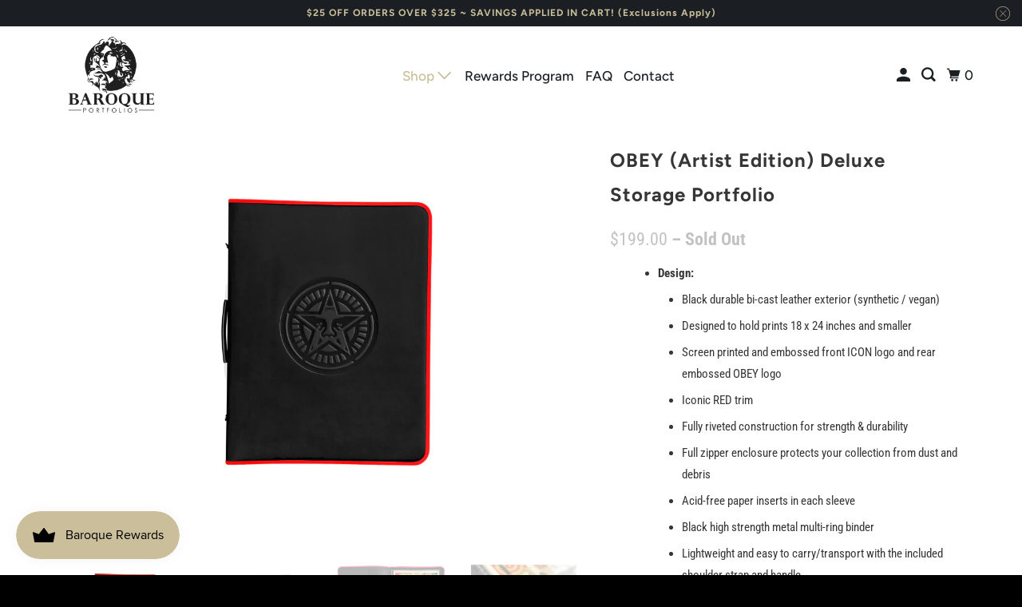

--- FILE ---
content_type: text/html; charset=utf-8
request_url: https://www.baroqueportfolios.com/collections/artist-edition-portfolios/products/obey-artist-edition-deluxe-storage-portfolio
body_size: 31318
content:
<!DOCTYPE html>
<html class="no-js no-touch" lang="en">
  <head>
  <script>
    window.Store = window.Store || {};
    window.Store.id = 1641775165;
  </script>
    <meta charset="utf-8">
    <meta http-equiv="cleartype" content="on">
    <meta name="robots" content="index,follow">

    
    <title>OBEY (Artist Edition) Deluxe Storage Portfolio - Baroque Portfolios</title>

    
      <meta name="description" content="Design: Black durable bi-cast leather exterior (synthetic / vegan) Designed to hold prints 18 x 24 inches and smaller Screen printed and embossed front ICON logo and rear embossed OBEY logo  Iconic RED trim  Fully riveted construction for strength &amp;amp; durability  Full zipper enclosure protects your collection from du"/>
    

    

<meta name="author" content="Baroque Portfolios">
<meta property="og:url" content="https://www.baroqueportfolios.com/products/obey-artist-edition-deluxe-storage-portfolio">
<meta property="og:site_name" content="Baroque Portfolios">




  <meta property="og:type" content="product">
  <meta property="og:title" content="OBEY (Artist Edition) Deluxe Storage Portfolio">
  
    
      <meta property="og:image" content="https://www.baroqueportfolios.com/cdn/shop/files/image6_600x.jpg?v=1683591975">
      <meta property="og:image:secure_url" content="https://www.baroqueportfolios.com/cdn/shop/files/image6_600x.jpg?v=1683591975">
      <meta property="og:image:width" content="2208">
      <meta property="og:image:height" content="2207">
      <meta property="og:image:alt" content="OBEY (Artist Edition) Deluxe Storage Portfolio">
      
    
      <meta property="og:image" content="https://www.baroqueportfolios.com/cdn/shop/files/Obey_Back_NEW_600x.png?v=1684339263">
      <meta property="og:image:secure_url" content="https://www.baroqueportfolios.com/cdn/shop/files/Obey_Back_NEW_600x.png?v=1684339263">
      <meta property="og:image:width" content="2208">
      <meta property="og:image:height" content="2207">
      <meta property="og:image:alt" content="OBEY (Artist Edition) Deluxe Storage Portfolio">
      
    
      <meta property="og:image" content="https://www.baroqueportfolios.com/cdn/shop/files/image8-1_600x.jpg?v=1739730229">
      <meta property="og:image:secure_url" content="https://www.baroqueportfolios.com/cdn/shop/files/image8-1_600x.jpg?v=1739730229">
      <meta property="og:image:width" content="2016">
      <meta property="og:image:height" content="1512">
      <meta property="og:image:alt" content="OBEY (Artist Edition) Deluxe Storage Portfolio">
      
    
  
  <meta property="product:price:amount" content="199.00">
  <meta property="product:price:currency" content="USD">



  <meta property="og:description" content="Design: Black durable bi-cast leather exterior (synthetic / vegan) Designed to hold prints 18 x 24 inches and smaller Screen printed and embossed front ICON logo and rear embossed OBEY logo  Iconic RED trim  Fully riveted construction for strength &amp;amp; durability  Full zipper enclosure protects your collection from du">




<meta name="twitter:card" content="summary">

  <meta name="twitter:title" content="OBEY (Artist Edition) Deluxe Storage Portfolio">
  <meta name="twitter:description" content="Design: Black durable bi-cast leather exterior (synthetic / vegan) Designed to hold prints 18 x 24 inches and smaller Screen printed and embossed front ICON logo and rear embossed OBEY logo  Iconic RED trim  Fully riveted construction for strength &amp;amp; durability  Full zipper enclosure protects your collection from dust and debris Acid-free paper inserts in each sleeve  Black high strength metal multi-ring binder Lightweight and easy to carry/transport with the included shoulder strap and handle  Each portfolio includes:  40 double-sided oversized  18 x 24 inch archival and acid-free polypropylene sleeves sealed on three sides; enough storage for 80 prints!  Storage capacity: Transport - safely hold up to 25 sleeves (50 prints) Storage (Flat) - safely hold up to 50 sleeves (100 prints) Additional sleeve refill packs are sold separately! All sales are final, please refer to the shipping timelines above  SHIPS TO DOMESTIC">
  <meta name="twitter:image:width" content="240">
  <meta name="twitter:image:height" content="240">
  <meta name="twitter:image" content="https://www.baroqueportfolios.com/cdn/shop/files/image6_240x.jpg?v=1683591975">
  <meta name="twitter:image:alt" content="OBEY (Artist Edition) Deluxe Storage Portfolio">



    
      <link rel="prev" href="/collections/artist-edition-portfolios/products/zoltron-artist-edition-deluxe-storage-portfolio-print-bundle-uk-eu-orders">
    

    
      <link rel="next" href="/collections/artist-edition-portfolios/products/matt-ferguson-artist-edition-deluxe-storage-portfolio">
    

    <!-- Mobile Specific Metas -->
    <meta name="HandheldFriendly" content="True">
    <meta name="MobileOptimized" content="320">
    <meta name="viewport" content="width=device-width,initial-scale=1">
    <meta name="theme-color" content="#ffffff">

    <!-- Preconnect Domains -->
    <link rel="preconnect" href="https://cdn.shopify.com" crossorigin>
    <link rel="preconnect" href="https://fonts.shopify.com" crossorigin>
    <link rel="preconnect" href="https://monorail-edge.shopifysvc.com">

    <!-- Preload Assets -->
    <link rel="preload" href="//www.baroqueportfolios.com/cdn/shop/t/14/assets/vendors.js?v=105148450034842595471684435343" as="script">
    <link rel="preload" href="//www.baroqueportfolios.com/cdn/shop/t/14/assets/mmenu-styles.scss?v=106496102027375579581684435343" as="style">
    <link rel="preload" href="//www.baroqueportfolios.com/cdn/shop/t/14/assets/fancybox.css?v=30466120580444283401684435343" as="style">
    <link rel="preload" href="//www.baroqueportfolios.com/cdn/shop/t/14/assets/styles.css?v=75162032241055792771764856990" as="style">
    <link rel="preload" href="//www.baroqueportfolios.com/cdn/shop/t/14/assets/app.js?v=164981954501030146741712388804" as="script">

    <!-- Stylesheet for mmenu plugin -->
    <link href="//www.baroqueportfolios.com/cdn/shop/t/14/assets/mmenu-styles.scss?v=106496102027375579581684435343" rel="stylesheet" type="text/css" media="all" />

    <!-- Stylesheet for Fancybox library -->
    <link href="//www.baroqueportfolios.com/cdn/shop/t/14/assets/fancybox.css?v=30466120580444283401684435343" rel="stylesheet" type="text/css" media="all" />

    <!-- Stylesheets for Parallax -->
    <link href="//www.baroqueportfolios.com/cdn/shop/t/14/assets/styles.css?v=75162032241055792771764856990" rel="stylesheet" type="text/css" media="all" />

    
      <link rel="shortcut icon" type="image/x-icon" href="//www.baroqueportfolios.com/cdn/shop/files/Baroque_Solo_2_180x180.png?v=1657460486">
      <link rel="apple-touch-icon" href="//www.baroqueportfolios.com/cdn/shop/files/Baroque_Solo_2_180x180.png?v=1657460486"/>
      <link rel="apple-touch-icon" sizes="72x72" href="//www.baroqueportfolios.com/cdn/shop/files/Baroque_Solo_2_72x72.png?v=1657460486"/>
      <link rel="apple-touch-icon" sizes="114x114" href="//www.baroqueportfolios.com/cdn/shop/files/Baroque_Solo_2_114x114.png?v=1657460486"/>
      <link rel="apple-touch-icon" sizes="180x180" href="//www.baroqueportfolios.com/cdn/shop/files/Baroque_Solo_2_180x180.png?v=1657460486"/>
      <link rel="apple-touch-icon" sizes="228x228" href="//www.baroqueportfolios.com/cdn/shop/files/Baroque_Solo_2_228x228.png?v=1657460486"/>
    

    <link rel="canonical" href="https://www.baroqueportfolios.com/products/obey-artist-edition-deluxe-storage-portfolio"/>

    <script>
      document.documentElement.className=document.documentElement.className.replace(/\bno-js\b/,'js');
      if(window.Shopify&&window.Shopify.designMode)document.documentElement.className+=' in-theme-editor';
      if(('ontouchstart' in window)||window.DocumentTouch&&document instanceof DocumentTouch)document.documentElement.className=document.documentElement.className.replace(/\bno-touch\b/,'has-touch');
    </script>

    

    

    
    <script>
      window.PXUTheme = window.PXUTheme || {};
      window.PXUTheme.version = '6.0.0';
      window.PXUTheme.name = 'Parallax';
    </script>
    


    <script>
      
window.PXUTheme = window.PXUTheme || {};


window.PXUTheme.theme_settings = {};
window.PXUTheme.theme_settings.current_locale = "en";
window.PXUTheme.theme_settings.shop_url = "https://www.baroqueportfolios.com";
window.PXUTheme.theme_settings.cart_url = "/cart";


window.PXUTheme.theme_settings.newsletter_popup = true;
window.PXUTheme.theme_settings.newsletter_popup_days = "14";
window.PXUTheme.theme_settings.newsletter_popup_mobile = false;
window.PXUTheme.theme_settings.newsletter_popup_seconds = 10;
window.PXUTheme.theme_settings.newsletter_popup_max_width = 500;


window.PXUTheme.theme_settings.enable_predictive_search = true;
window.PXUTheme.theme_settings.mobile_search_location = "below-header";


window.PXUTheme.theme_settings.product_form_style = "dropdown";
window.PXUTheme.theme_settings.display_inventory_left = false;
window.PXUTheme.theme_settings.inventory_threshold = 15;
window.PXUTheme.theme_settings.limit_quantity = false;
window.PXUTheme.theme_settings.free_price_text = "Free";


window.PXUTheme.theme_settings.collection_secondary_image = true;
window.PXUTheme.theme_settings.collection_swatches = false;


window.PXUTheme.theme_settings.display_special_instructions = false;
window.PXUTheme.theme_settings.display_tos_checkbox = true;
window.PXUTheme.theme_settings.tos_richtext = "\u003cp\u003eI Agree with the \u003ca href=\"https:\/\/www.baroqueportfolios.com\/pages\/terms-conditions\" target=\"_blank\" title=\"https:\/\/www.baroqueportfolios.com\/pages\/terms-conditions\"\u003eTerms \u0026 Conditions\u003c\/a\u003e\u003c\/p\u003e";
window.PXUTheme.theme_settings.cart_action = "ajax";


window.PXUTheme.theme_settings.header_background = false;


window.PXUTheme.currency = {};


window.PXUTheme.currency.shop_currency = "USD";
window.PXUTheme.currency.default_currency = "USD";
window.PXUTheme.currency.display_format = "money_format";
window.PXUTheme.currency.money_format = "${{amount}}";
window.PXUTheme.currency.money_format_no_currency = "${{amount}}";
window.PXUTheme.currency.money_format_currency = "${{amount}} USD";
window.PXUTheme.currency.native_multi_currency = true;
window.PXUTheme.currency.shipping_calculator = false;
window.PXUTheme.currency.iso_code = "USD";
window.PXUTheme.currency.symbol = "$";


window.PXUTheme.translation = {};


window.PXUTheme.translation.search = "Search";
window.PXUTheme.translation.all_results = "Translation missing: en.general.search.all_results_html";
window.PXUTheme.translation.no_results = "Translation missing: en.general.search.no_results";


window.PXUTheme.translation.agree_to_terms_warning = "You must agree with the terms and conditions to checkout.";
window.PXUTheme.translation.cart_discount = "Discount";
window.PXUTheme.translation.edit_cart = "View Cart";
window.PXUTheme.translation.add_to_cart_success = "Translation missing: en.layout.general.add_to_cart_success";
window.PXUTheme.translation.agree_to_terms_html = "Translation missing: en.cart.general.agree_to_terms_html";
window.PXUTheme.translation.checkout = "Checkout";
window.PXUTheme.translation.or = "Translation missing: en.layout.general.or";
window.PXUTheme.translation.continue_shopping = "Continue";
window.PXUTheme.translation.empty_cart = "Your Cart is Empty";
window.PXUTheme.translation.subtotal = "Subtotal";
window.PXUTheme.translation.cart_notes = "Order Notes";
window.PXUTheme.translation.no_shipping_destination = "We do not ship to this destination.";
window.PXUTheme.translation.additional_rate = "There is one shipping rate available for";
window.PXUTheme.translation.additional_rate_at = "at";
window.PXUTheme.translation.additional_rates_part_1 = "There are";
window.PXUTheme.translation.additional_rates_part_2 = "shipping rates available for";
window.PXUTheme.translation.additional_rates_part_3 = "starting at";


window.PXUTheme.translation.product_add_to_cart_success = "Added";
window.PXUTheme.translation.product_add_to_cart = "Add to cart";
window.PXUTheme.translation.product_notify_form_email = "Email address";
window.PXUTheme.translation.product_notify_form_send = "Send";
window.PXUTheme.translation.items_left_count_one = "unit available for order";
window.PXUTheme.translation.items_left_count_other = "units available for order";
window.PXUTheme.translation.product_sold_out = "Sold Out";
window.PXUTheme.translation.product_from = "from";
window.PXUTheme.translation.product_unavailable = "Unavailable";
window.PXUTheme.translation.product_notify_form_success = "Thanks! We will notify you when this product becomes available!";



window.PXUTheme.routes = window.PXUTheme.routes || {};
window.PXUTheme.routes.root_url = "/";
window.PXUTheme.routes.cart_url = "/cart";
window.PXUTheme.routes.search_url = "/search";
window.PXUTheme.routes.product_recommendations_url = "/recommendations/products";
window.PXUTheme.routes.predictive_search_url = "/search/suggest";


window.PXUTheme.media_queries = {};
window.PXUTheme.media_queries.small = window.matchMedia( "(max-width: 480px)" );
window.PXUTheme.media_queries.medium = window.matchMedia( "(max-width: 798px)" );
window.PXUTheme.media_queries.large = window.matchMedia( "(min-width: 799px)" );
window.PXUTheme.media_queries.larger = window.matchMedia( "(min-width: 960px)" );
window.PXUTheme.media_queries.xlarge = window.matchMedia( "(min-width: 1200px)" );
window.PXUTheme.media_queries.ie10 = window.matchMedia( "all and (-ms-high-contrast: none), (-ms-high-contrast: active)" );
window.PXUTheme.media_queries.tablet = window.matchMedia( "only screen and (min-width: 768px) and (max-width: 1024px)" );


window.PXUTheme.device = {};
window.PXUTheme.device.hasTouch = window.matchMedia("(any-pointer: coarse)");
window.PXUTheme.device.hasMouse = window.matchMedia("(any-pointer: fine)");
    </script>

    <script src="//www.baroqueportfolios.com/cdn/shop/t/14/assets/vendors.js?v=105148450034842595471684435343" defer></script>
    <script src="//www.baroqueportfolios.com/cdn/shop/t/14/assets/app.js?v=164981954501030146741712388804" defer></script>

    <script>window.performance && window.performance.mark && window.performance.mark('shopify.content_for_header.start');</script><meta id="shopify-digital-wallet" name="shopify-digital-wallet" content="/1641775165/digital_wallets/dialog">
<meta name="shopify-checkout-api-token" content="2211ac1a3dbb02d5259648e748805e2f">
<meta id="in-context-paypal-metadata" data-shop-id="1641775165" data-venmo-supported="false" data-environment="production" data-locale="en_US" data-paypal-v4="true" data-currency="USD">
<link rel="alternate" hreflang="x-default" href="https://www.baroqueportfolios.com/products/obey-artist-edition-deluxe-storage-portfolio">
<link rel="alternate" hreflang="en" href="https://www.baroqueportfolios.com/products/obey-artist-edition-deluxe-storage-portfolio">
<link rel="alternate" hreflang="en-CA" href="https://www.baroqueportfolios.com/en-ca/products/obey-artist-edition-deluxe-storage-portfolio">
<link rel="alternate" type="application/json+oembed" href="https://www.baroqueportfolios.com/products/obey-artist-edition-deluxe-storage-portfolio.oembed">
<script async="async" src="/checkouts/internal/preloads.js?locale=en-US"></script>
<link rel="preconnect" href="https://shop.app" crossorigin="anonymous">
<script async="async" src="https://shop.app/checkouts/internal/preloads.js?locale=en-US&shop_id=1641775165" crossorigin="anonymous"></script>
<script id="apple-pay-shop-capabilities" type="application/json">{"shopId":1641775165,"countryCode":"US","currencyCode":"USD","merchantCapabilities":["supports3DS"],"merchantId":"gid:\/\/shopify\/Shop\/1641775165","merchantName":"Baroque Portfolios","requiredBillingContactFields":["postalAddress","email","phone"],"requiredShippingContactFields":["postalAddress","email","phone"],"shippingType":"shipping","supportedNetworks":["visa","masterCard","amex","discover","elo","jcb"],"total":{"type":"pending","label":"Baroque Portfolios","amount":"1.00"},"shopifyPaymentsEnabled":true,"supportsSubscriptions":true}</script>
<script id="shopify-features" type="application/json">{"accessToken":"2211ac1a3dbb02d5259648e748805e2f","betas":["rich-media-storefront-analytics"],"domain":"www.baroqueportfolios.com","predictiveSearch":true,"shopId":1641775165,"locale":"en"}</script>
<script>var Shopify = Shopify || {};
Shopify.shop = "baroque-portfolios.myshopify.com";
Shopify.locale = "en";
Shopify.currency = {"active":"USD","rate":"1.0"};
Shopify.country = "US";
Shopify.theme = {"name":"Parallax - Current 5\/2023","id":137664757974,"schema_name":"Parallax","schema_version":"6.0.0","theme_store_id":null,"role":"main"};
Shopify.theme.handle = "null";
Shopify.theme.style = {"id":null,"handle":null};
Shopify.cdnHost = "www.baroqueportfolios.com/cdn";
Shopify.routes = Shopify.routes || {};
Shopify.routes.root = "/";</script>
<script type="module">!function(o){(o.Shopify=o.Shopify||{}).modules=!0}(window);</script>
<script>!function(o){function n(){var o=[];function n(){o.push(Array.prototype.slice.apply(arguments))}return n.q=o,n}var t=o.Shopify=o.Shopify||{};t.loadFeatures=n(),t.autoloadFeatures=n()}(window);</script>
<script>
  window.ShopifyPay = window.ShopifyPay || {};
  window.ShopifyPay.apiHost = "shop.app\/pay";
  window.ShopifyPay.redirectState = null;
</script>
<script id="shop-js-analytics" type="application/json">{"pageType":"product"}</script>
<script defer="defer" async type="module" src="//www.baroqueportfolios.com/cdn/shopifycloud/shop-js/modules/v2/client.init-shop-cart-sync_BT-GjEfc.en.esm.js"></script>
<script defer="defer" async type="module" src="//www.baroqueportfolios.com/cdn/shopifycloud/shop-js/modules/v2/chunk.common_D58fp_Oc.esm.js"></script>
<script defer="defer" async type="module" src="//www.baroqueportfolios.com/cdn/shopifycloud/shop-js/modules/v2/chunk.modal_xMitdFEc.esm.js"></script>
<script type="module">
  await import("//www.baroqueportfolios.com/cdn/shopifycloud/shop-js/modules/v2/client.init-shop-cart-sync_BT-GjEfc.en.esm.js");
await import("//www.baroqueportfolios.com/cdn/shopifycloud/shop-js/modules/v2/chunk.common_D58fp_Oc.esm.js");
await import("//www.baroqueportfolios.com/cdn/shopifycloud/shop-js/modules/v2/chunk.modal_xMitdFEc.esm.js");

  window.Shopify.SignInWithShop?.initShopCartSync?.({"fedCMEnabled":true,"windoidEnabled":true});

</script>
<script>
  window.Shopify = window.Shopify || {};
  if (!window.Shopify.featureAssets) window.Shopify.featureAssets = {};
  window.Shopify.featureAssets['shop-js'] = {"shop-cart-sync":["modules/v2/client.shop-cart-sync_DZOKe7Ll.en.esm.js","modules/v2/chunk.common_D58fp_Oc.esm.js","modules/v2/chunk.modal_xMitdFEc.esm.js"],"init-fed-cm":["modules/v2/client.init-fed-cm_B6oLuCjv.en.esm.js","modules/v2/chunk.common_D58fp_Oc.esm.js","modules/v2/chunk.modal_xMitdFEc.esm.js"],"shop-cash-offers":["modules/v2/client.shop-cash-offers_D2sdYoxE.en.esm.js","modules/v2/chunk.common_D58fp_Oc.esm.js","modules/v2/chunk.modal_xMitdFEc.esm.js"],"shop-login-button":["modules/v2/client.shop-login-button_QeVjl5Y3.en.esm.js","modules/v2/chunk.common_D58fp_Oc.esm.js","modules/v2/chunk.modal_xMitdFEc.esm.js"],"pay-button":["modules/v2/client.pay-button_DXTOsIq6.en.esm.js","modules/v2/chunk.common_D58fp_Oc.esm.js","modules/v2/chunk.modal_xMitdFEc.esm.js"],"shop-button":["modules/v2/client.shop-button_DQZHx9pm.en.esm.js","modules/v2/chunk.common_D58fp_Oc.esm.js","modules/v2/chunk.modal_xMitdFEc.esm.js"],"avatar":["modules/v2/client.avatar_BTnouDA3.en.esm.js"],"init-windoid":["modules/v2/client.init-windoid_CR1B-cfM.en.esm.js","modules/v2/chunk.common_D58fp_Oc.esm.js","modules/v2/chunk.modal_xMitdFEc.esm.js"],"init-shop-for-new-customer-accounts":["modules/v2/client.init-shop-for-new-customer-accounts_C_vY_xzh.en.esm.js","modules/v2/client.shop-login-button_QeVjl5Y3.en.esm.js","modules/v2/chunk.common_D58fp_Oc.esm.js","modules/v2/chunk.modal_xMitdFEc.esm.js"],"init-shop-email-lookup-coordinator":["modules/v2/client.init-shop-email-lookup-coordinator_BI7n9ZSv.en.esm.js","modules/v2/chunk.common_D58fp_Oc.esm.js","modules/v2/chunk.modal_xMitdFEc.esm.js"],"init-shop-cart-sync":["modules/v2/client.init-shop-cart-sync_BT-GjEfc.en.esm.js","modules/v2/chunk.common_D58fp_Oc.esm.js","modules/v2/chunk.modal_xMitdFEc.esm.js"],"shop-toast-manager":["modules/v2/client.shop-toast-manager_DiYdP3xc.en.esm.js","modules/v2/chunk.common_D58fp_Oc.esm.js","modules/v2/chunk.modal_xMitdFEc.esm.js"],"init-customer-accounts":["modules/v2/client.init-customer-accounts_D9ZNqS-Q.en.esm.js","modules/v2/client.shop-login-button_QeVjl5Y3.en.esm.js","modules/v2/chunk.common_D58fp_Oc.esm.js","modules/v2/chunk.modal_xMitdFEc.esm.js"],"init-customer-accounts-sign-up":["modules/v2/client.init-customer-accounts-sign-up_iGw4briv.en.esm.js","modules/v2/client.shop-login-button_QeVjl5Y3.en.esm.js","modules/v2/chunk.common_D58fp_Oc.esm.js","modules/v2/chunk.modal_xMitdFEc.esm.js"],"shop-follow-button":["modules/v2/client.shop-follow-button_CqMgW2wH.en.esm.js","modules/v2/chunk.common_D58fp_Oc.esm.js","modules/v2/chunk.modal_xMitdFEc.esm.js"],"checkout-modal":["modules/v2/client.checkout-modal_xHeaAweL.en.esm.js","modules/v2/chunk.common_D58fp_Oc.esm.js","modules/v2/chunk.modal_xMitdFEc.esm.js"],"shop-login":["modules/v2/client.shop-login_D91U-Q7h.en.esm.js","modules/v2/chunk.common_D58fp_Oc.esm.js","modules/v2/chunk.modal_xMitdFEc.esm.js"],"lead-capture":["modules/v2/client.lead-capture_BJmE1dJe.en.esm.js","modules/v2/chunk.common_D58fp_Oc.esm.js","modules/v2/chunk.modal_xMitdFEc.esm.js"],"payment-terms":["modules/v2/client.payment-terms_Ci9AEqFq.en.esm.js","modules/v2/chunk.common_D58fp_Oc.esm.js","modules/v2/chunk.modal_xMitdFEc.esm.js"]};
</script>
<script>(function() {
  var isLoaded = false;
  function asyncLoad() {
    if (isLoaded) return;
    isLoaded = true;
    var urls = ["https:\/\/upsells.boldapps.net\/v2_ui\/js\/UpsellTracker.js?shop=baroque-portfolios.myshopify.com","https:\/\/upsells.boldapps.net\/v2_ui\/js\/upsell.js?shop=baroque-portfolios.myshopify.com","https:\/\/www.klarnapayments.com\/assets\/upstream.js?shop=baroque-portfolios.myshopify.com","https:\/\/chimpstatic.com\/mcjs-connected\/js\/users\/b5c1debca5c87e89f853e861d\/042171b0d3a21021d65f05fab.js?shop=baroque-portfolios.myshopify.com","https:\/\/js.smile.io\/v1\/smile-shopify.js?shop=baroque-portfolios.myshopify.com"];
    for (var i = 0; i < urls.length; i++) {
      var s = document.createElement('script');
      s.type = 'text/javascript';
      s.async = true;
      s.src = urls[i];
      var x = document.getElementsByTagName('script')[0];
      x.parentNode.insertBefore(s, x);
    }
  };
  if(window.attachEvent) {
    window.attachEvent('onload', asyncLoad);
  } else {
    window.addEventListener('load', asyncLoad, false);
  }
})();</script>
<script id="__st">var __st={"a":1641775165,"offset":-18000,"reqid":"e93f81ab-ad29-49fe-8735-04214b95922a-1769309436","pageurl":"www.baroqueportfolios.com\/collections\/artist-edition-portfolios\/products\/obey-artist-edition-deluxe-storage-portfolio","u":"30d17c8de40d","p":"product","rtyp":"product","rid":8038707724502};</script>
<script>window.ShopifyPaypalV4VisibilityTracking = true;</script>
<script id="captcha-bootstrap">!function(){'use strict';const t='contact',e='account',n='new_comment',o=[[t,t],['blogs',n],['comments',n],[t,'customer']],c=[[e,'customer_login'],[e,'guest_login'],[e,'recover_customer_password'],[e,'create_customer']],r=t=>t.map((([t,e])=>`form[action*='/${t}']:not([data-nocaptcha='true']) input[name='form_type'][value='${e}']`)).join(','),a=t=>()=>t?[...document.querySelectorAll(t)].map((t=>t.form)):[];function s(){const t=[...o],e=r(t);return a(e)}const i='password',u='form_key',d=['recaptcha-v3-token','g-recaptcha-response','h-captcha-response',i],f=()=>{try{return window.sessionStorage}catch{return}},m='__shopify_v',_=t=>t.elements[u];function p(t,e,n=!1){try{const o=window.sessionStorage,c=JSON.parse(o.getItem(e)),{data:r}=function(t){const{data:e,action:n}=t;return t[m]||n?{data:e,action:n}:{data:t,action:n}}(c);for(const[e,n]of Object.entries(r))t.elements[e]&&(t.elements[e].value=n);n&&o.removeItem(e)}catch(o){console.error('form repopulation failed',{error:o})}}const l='form_type',E='cptcha';function T(t){t.dataset[E]=!0}const w=window,h=w.document,L='Shopify',v='ce_forms',y='captcha';let A=!1;((t,e)=>{const n=(g='f06e6c50-85a8-45c8-87d0-21a2b65856fe',I='https://cdn.shopify.com/shopifycloud/storefront-forms-hcaptcha/ce_storefront_forms_captcha_hcaptcha.v1.5.2.iife.js',D={infoText:'Protected by hCaptcha',privacyText:'Privacy',termsText:'Terms'},(t,e,n)=>{const o=w[L][v],c=o.bindForm;if(c)return c(t,g,e,D).then(n);var r;o.q.push([[t,g,e,D],n]),r=I,A||(h.body.append(Object.assign(h.createElement('script'),{id:'captcha-provider',async:!0,src:r})),A=!0)});var g,I,D;w[L]=w[L]||{},w[L][v]=w[L][v]||{},w[L][v].q=[],w[L][y]=w[L][y]||{},w[L][y].protect=function(t,e){n(t,void 0,e),T(t)},Object.freeze(w[L][y]),function(t,e,n,w,h,L){const[v,y,A,g]=function(t,e,n){const i=e?o:[],u=t?c:[],d=[...i,...u],f=r(d),m=r(i),_=r(d.filter((([t,e])=>n.includes(e))));return[a(f),a(m),a(_),s()]}(w,h,L),I=t=>{const e=t.target;return e instanceof HTMLFormElement?e:e&&e.form},D=t=>v().includes(t);t.addEventListener('submit',(t=>{const e=I(t);if(!e)return;const n=D(e)&&!e.dataset.hcaptchaBound&&!e.dataset.recaptchaBound,o=_(e),c=g().includes(e)&&(!o||!o.value);(n||c)&&t.preventDefault(),c&&!n&&(function(t){try{if(!f())return;!function(t){const e=f();if(!e)return;const n=_(t);if(!n)return;const o=n.value;o&&e.removeItem(o)}(t);const e=Array.from(Array(32),(()=>Math.random().toString(36)[2])).join('');!function(t,e){_(t)||t.append(Object.assign(document.createElement('input'),{type:'hidden',name:u})),t.elements[u].value=e}(t,e),function(t,e){const n=f();if(!n)return;const o=[...t.querySelectorAll(`input[type='${i}']`)].map((({name:t})=>t)),c=[...d,...o],r={};for(const[a,s]of new FormData(t).entries())c.includes(a)||(r[a]=s);n.setItem(e,JSON.stringify({[m]:1,action:t.action,data:r}))}(t,e)}catch(e){console.error('failed to persist form',e)}}(e),e.submit())}));const S=(t,e)=>{t&&!t.dataset[E]&&(n(t,e.some((e=>e===t))),T(t))};for(const o of['focusin','change'])t.addEventListener(o,(t=>{const e=I(t);D(e)&&S(e,y())}));const B=e.get('form_key'),M=e.get(l),P=B&&M;t.addEventListener('DOMContentLoaded',(()=>{const t=y();if(P)for(const e of t)e.elements[l].value===M&&p(e,B);[...new Set([...A(),...v().filter((t=>'true'===t.dataset.shopifyCaptcha))])].forEach((e=>S(e,t)))}))}(h,new URLSearchParams(w.location.search),n,t,e,['guest_login'])})(!0,!0)}();</script>
<script integrity="sha256-4kQ18oKyAcykRKYeNunJcIwy7WH5gtpwJnB7kiuLZ1E=" data-source-attribution="shopify.loadfeatures" defer="defer" src="//www.baroqueportfolios.com/cdn/shopifycloud/storefront/assets/storefront/load_feature-a0a9edcb.js" crossorigin="anonymous"></script>
<script crossorigin="anonymous" defer="defer" src="//www.baroqueportfolios.com/cdn/shopifycloud/storefront/assets/shopify_pay/storefront-65b4c6d7.js?v=20250812"></script>
<script data-source-attribution="shopify.dynamic_checkout.dynamic.init">var Shopify=Shopify||{};Shopify.PaymentButton=Shopify.PaymentButton||{isStorefrontPortableWallets:!0,init:function(){window.Shopify.PaymentButton.init=function(){};var t=document.createElement("script");t.src="https://www.baroqueportfolios.com/cdn/shopifycloud/portable-wallets/latest/portable-wallets.en.js",t.type="module",document.head.appendChild(t)}};
</script>
<script data-source-attribution="shopify.dynamic_checkout.buyer_consent">
  function portableWalletsHideBuyerConsent(e){var t=document.getElementById("shopify-buyer-consent"),n=document.getElementById("shopify-subscription-policy-button");t&&n&&(t.classList.add("hidden"),t.setAttribute("aria-hidden","true"),n.removeEventListener("click",e))}function portableWalletsShowBuyerConsent(e){var t=document.getElementById("shopify-buyer-consent"),n=document.getElementById("shopify-subscription-policy-button");t&&n&&(t.classList.remove("hidden"),t.removeAttribute("aria-hidden"),n.addEventListener("click",e))}window.Shopify?.PaymentButton&&(window.Shopify.PaymentButton.hideBuyerConsent=portableWalletsHideBuyerConsent,window.Shopify.PaymentButton.showBuyerConsent=portableWalletsShowBuyerConsent);
</script>
<script data-source-attribution="shopify.dynamic_checkout.cart.bootstrap">document.addEventListener("DOMContentLoaded",(function(){function t(){return document.querySelector("shopify-accelerated-checkout-cart, shopify-accelerated-checkout")}if(t())Shopify.PaymentButton.init();else{new MutationObserver((function(e,n){t()&&(Shopify.PaymentButton.init(),n.disconnect())})).observe(document.body,{childList:!0,subtree:!0})}}));
</script>
<link id="shopify-accelerated-checkout-styles" rel="stylesheet" media="screen" href="https://www.baroqueportfolios.com/cdn/shopifycloud/portable-wallets/latest/accelerated-checkout-backwards-compat.css" crossorigin="anonymous">
<style id="shopify-accelerated-checkout-cart">
        #shopify-buyer-consent {
  margin-top: 1em;
  display: inline-block;
  width: 100%;
}

#shopify-buyer-consent.hidden {
  display: none;
}

#shopify-subscription-policy-button {
  background: none;
  border: none;
  padding: 0;
  text-decoration: underline;
  font-size: inherit;
  cursor: pointer;
}

#shopify-subscription-policy-button::before {
  box-shadow: none;
}

      </style>

<script>window.performance && window.performance.mark && window.performance.mark('shopify.content_for_header.end');</script>

<script>window.BOLD = window.BOLD || {};
    window.BOLD.common = window.BOLD.common || {};
    window.BOLD.common.Shopify = window.BOLD.common.Shopify || {};
    window.BOLD.common.Shopify.shop = {
      domain: 'www.baroqueportfolios.com',
      permanent_domain: 'baroque-portfolios.myshopify.com',
      url: 'https://www.baroqueportfolios.com',
      secure_url: 'https://www.baroqueportfolios.com',
      money_format: "${{amount}}",
      currency: "USD"
    };
    window.BOLD.common.Shopify.customer = {
      id: null,
      tags: null,
    };
    window.BOLD.common.Shopify.cart = {"note":null,"attributes":{},"original_total_price":0,"total_price":0,"total_discount":0,"total_weight":0.0,"item_count":0,"items":[],"requires_shipping":false,"currency":"USD","items_subtotal_price":0,"cart_level_discount_applications":[],"checkout_charge_amount":0};
    window.BOLD.common.template = 'product';window.BOLD.common.Shopify.formatMoney = function(money, format) {
        function n(t, e) {
            return "undefined" == typeof t ? e : t
        }
        function r(t, e, r, i) {
            if (e = n(e, 2),
                r = n(r, ","),
                i = n(i, "."),
            isNaN(t) || null == t)
                return 0;
            t = (t / 100).toFixed(e);
            var o = t.split(".")
                , a = o[0].replace(/(\d)(?=(\d\d\d)+(?!\d))/g, "$1" + r)
                , s = o[1] ? i + o[1] : "";
            return a + s
        }
        "string" == typeof money && (money = money.replace(".", ""));
        var i = ""
            , o = /\{\{\s*(\w+)\s*\}\}/
            , a = format || window.BOLD.common.Shopify.shop.money_format || window.Shopify.money_format || "$ {{ amount }}";
        switch (a.match(o)[1]) {
            case "amount":
                i = r(money, 2, ",", ".");
                break;
            case "amount_no_decimals":
                i = r(money, 0, ",", ".");
                break;
            case "amount_with_comma_separator":
                i = r(money, 2, ".", ",");
                break;
            case "amount_no_decimals_with_comma_separator":
                i = r(money, 0, ".", ",");
                break;
            case "amount_with_space_separator":
                i = r(money, 2, " ", ",");
                break;
            case "amount_no_decimals_with_space_separator":
                i = r(money, 0, " ", ",");
                break;
            case "amount_with_apostrophe_separator":
                i = r(money, 2, "'", ".");
                break;
        }
        return a.replace(o, i);
    };
    window.BOLD.common.Shopify.saveProduct = function (handle, product) {
      if (typeof handle === 'string' && typeof window.BOLD.common.Shopify.products[handle] === 'undefined') {
        if (typeof product === 'number') {
          window.BOLD.common.Shopify.handles[product] = handle;
          product = { id: product };
        }
        window.BOLD.common.Shopify.products[handle] = product;
      }
    };
    window.BOLD.common.Shopify.saveVariant = function (variant_id, variant) {
      if (typeof variant_id === 'number' && typeof window.BOLD.common.Shopify.variants[variant_id] === 'undefined') {
        window.BOLD.common.Shopify.variants[variant_id] = variant;
      }
    };window.BOLD.common.Shopify.products = window.BOLD.common.Shopify.products || {};
    window.BOLD.common.Shopify.variants = window.BOLD.common.Shopify.variants || {};
    window.BOLD.common.Shopify.handles = window.BOLD.common.Shopify.handles || {};window.BOLD.common.Shopify.saveProduct("obey-artist-edition-deluxe-storage-portfolio", 8038707724502);window.BOLD.common.Shopify.saveVariant(44141691437270, { product_id: 8038707724502, product_handle: "obey-artist-edition-deluxe-storage-portfolio", price: 19900, group_id: '', csp_metafield: {}});window.BOLD.apps_installed = {"Product Upsell":3} || {};window.BOLD.common.Shopify.saveProduct("obey-artist-edition-deluxe-storage-portfolio-18x24-le-400", 8867299459286);window.BOLD.common.Shopify.saveVariant(46537021358294, { product_id: 8867299459286, product_handle: "obey-artist-edition-deluxe-storage-portfolio-18x24-le-400", price: 19900, group_id: '', csp_metafield: {}});window.BOLD.common.Shopify.saveProduct("jim-pollock-the-chase-embossed-print", 9157226889430);window.BOLD.common.Shopify.saveVariant(47527698530518, { product_id: 9157226889430, product_handle: "jim-pollock-the-chase-embossed-print", price: 10000, group_id: '', csp_metafield: {}});window.BOLD.common.Shopify.saveProduct("obey-artist-edition-deluxe-storage-portfolio-24x36-le-200", 8867303358678);window.BOLD.common.Shopify.saveVariant(46537034236118, { product_id: 8867303358678, product_handle: "obey-artist-edition-deluxe-storage-portfolio-24x36-le-200", price: 22900, group_id: '', csp_metafield: {}});window.BOLD.common.Shopify.saveProduct("jim-pollock-artist-edition-deluxe-storage-portfolio-v2-embossed-print-bundle", 9157222826198);window.BOLD.common.Shopify.saveVariant(47527686897878, { product_id: 9157222826198, product_handle: "jim-pollock-artist-edition-deluxe-storage-portfolio-v2-embossed-print-bundle", price: 27499, group_id: '', csp_metafield: {}});window.BOLD.common.Shopify.saveProduct("jim-pollock-artist-edition-deluxe-storage-portfolio-v2", 9157217386710);window.BOLD.common.Shopify.saveVariant(47527665664214, { product_id: 9157217386710, product_handle: "jim-pollock-artist-edition-deluxe-storage-portfolio-v2", price: 19900, group_id: '', csp_metafield: {}});window.BOLD.common.Shopify.saveProduct("evil-dead-2-embossed-print", 9088801505494);window.BOLD.common.Shopify.saveVariant(47255023485142, { product_id: 9088801505494, product_handle: "evil-dead-2-embossed-print", price: 7500, group_id: '', csp_metafield: {}});window.BOLD.common.Shopify.saveProduct("evil-dead-2-deluxe-storage-portfolio", 9088802029782);window.BOLD.common.Shopify.saveVariant(47255028957398, { product_id: 9088802029782, product_handle: "evil-dead-2-deluxe-storage-portfolio", price: 19900, group_id: '', csp_metafield: {}});window.BOLD.common.Shopify.saveVariant(47255028990166, { product_id: 9088802029782, product_handle: "evil-dead-2-deluxe-storage-portfolio", price: 24900, group_id: '', csp_metafield: {}});window.BOLD.common.Shopify.saveProduct("evil-dead-2-deluxe-storage-portfolio-embossed-print-bundle", 9088803045590);window.BOLD.common.Shopify.saveVariant(47255038755030, { product_id: 9088803045590, product_handle: "evil-dead-2-deluxe-storage-portfolio-embossed-print-bundle", price: 26900, group_id: '', csp_metafield: {}});window.BOLD.common.Shopify.saveVariant(47255038787798, { product_id: 9088803045590, product_handle: "evil-dead-2-deluxe-storage-portfolio-embossed-print-bundle", price: 31900, group_id: '', csp_metafield: {}});window.BOLD.common.Shopify.saveProduct("jason-edmiston-ewaf-artist-edition-deluxe-storage-portfolio", 8941235208406);window.BOLD.common.Shopify.saveVariant(46735252324566, { product_id: 8941235208406, product_handle: "jason-edmiston-ewaf-artist-edition-deluxe-storage-portfolio", price: 14000, group_id: '', csp_metafield: {}});window.BOLD.common.Shopify.saveProduct("jason-edmiston-ewaf-artist-edition-deluxe-storage-portfolio-mystery-print-bundle", 8941252837590);window.BOLD.common.Shopify.saveVariant(46735288533206, { product_id: 8941252837590, product_handle: "jason-edmiston-ewaf-artist-edition-deluxe-storage-portfolio-mystery-print-bundle", price: 16500, group_id: '', csp_metafield: {}});window.BOLD.common.Shopify.saveProduct("jason-edmiston-ewaf-mystery-print", 8941256343766);window.BOLD.common.Shopify.saveVariant(46735301148886, { product_id: 8941256343766, product_handle: "jason-edmiston-ewaf-mystery-print", price: 3000, group_id: '', csp_metafield: {}});window.BOLD.common.Shopify.saveProduct("metallica-artist-edition-deluxe-storage-portfolio", 8783583051990);window.BOLD.common.Shopify.saveVariant(46311810433238, { product_id: 8783583051990, product_handle: "metallica-artist-edition-deluxe-storage-portfolio", price: 19999, group_id: '', csp_metafield: {}});window.BOLD.common.Shopify.saveVariant(46311810466006, { product_id: 8783583051990, product_handle: "metallica-artist-edition-deluxe-storage-portfolio", price: 23999, group_id: '', csp_metafield: {}});window.BOLD.common.Shopify.saveProduct("zoltron-artist-edition-deluxe-storage-portfolio", 8686432256214);window.BOLD.common.Shopify.saveVariant(46021928583382, { product_id: 8686432256214, product_handle: "zoltron-artist-edition-deluxe-storage-portfolio", price: 19900, group_id: '', csp_metafield: {}});window.BOLD.common.Shopify.saveProduct("zoltron-artist-edition-deluxe-storage-portfolio-print-bundle", 8686437171414);window.BOLD.common.Shopify.saveVariant(46021935857878, { product_id: 8686437171414, product_handle: "zoltron-artist-edition-deluxe-storage-portfolio-print-bundle", price: 24999, group_id: '', csp_metafield: {}});window.BOLD.common.Shopify.saveProduct("zoltron-signed-print", 8686452965590);window.BOLD.common.Shopify.saveVariant(46021966004438, { product_id: 8686452965590, product_handle: "zoltron-signed-print", price: 6500, group_id: '', csp_metafield: {}});window.BOLD.common.Shopify.saveProduct("obey-artist-edition-deluxe-storage-portfolio", 8038707724502);window.BOLD.common.Shopify.saveVariant(44141691437270, { product_id: 8038707724502, product_handle: "obey-artist-edition-deluxe-storage-portfolio", price: 19900, group_id: '', csp_metafield: {}});window.BOLD.common.Shopify.saveProduct("matt-ferguson-artist-edition-deluxe-storage-portfolio", 8012642189526);window.BOLD.common.Shopify.saveVariant(44055139451094, { product_id: 8012642189526, product_handle: "matt-ferguson-artist-edition-deluxe-storage-portfolio", price: 22499, group_id: '', csp_metafield: {}});window.BOLD.common.Shopify.saveProduct("aj-mashay-collectors-edition-deluxe-storage-portfolio", 7699608010966);window.BOLD.common.Shopify.saveVariant(43017677799638, { product_id: 7699608010966, product_handle: "aj-mashay-collectors-edition-deluxe-storage-portfolio", price: 19900, group_id: '', csp_metafield: {}});window.BOLD.common.Shopify.saveProduct("jim-pollock-collectors-edition-portfolio", 6098453397688);window.BOLD.common.Shopify.saveVariant(37643281662136, { product_id: 6098453397688, product_handle: "jim-pollock-collectors-edition-portfolio", price: 17999, group_id: '', csp_metafield: {}});window.BOLD.common.Shopify.saveProduct("emek-artist-edition-deluxe-storage-portfolio", 8289565278422);window.BOLD.common.Shopify.saveVariant(44904443740374, { product_id: 8289565278422, product_handle: "emek-artist-edition-deluxe-storage-portfolio", price: 19900, group_id: '', csp_metafield: {}});window.BOLD.common.Shopify.saveProduct("emek-surfing-skeleton-embossed-print", 8289588740310);window.BOLD.common.Shopify.saveVariant(44904482210006, { product_id: 8289588740310, product_handle: "emek-surfing-skeleton-embossed-print", price: 10000, group_id: '', csp_metafield: {}});window.BOLD.common.Shopify.saveProduct("david-welker-artist-edition-deluxe-storage-portfolio", 9011442811094);window.BOLD.common.Shopify.saveVariant(46947876339926, { product_id: 9011442811094, product_handle: "david-welker-artist-edition-deluxe-storage-portfolio", price: 19900, group_id: '', csp_metafield: {}});window.BOLD.common.Shopify.saveVariant(46947876372694, { product_id: 9011442811094, product_handle: "david-welker-artist-edition-deluxe-storage-portfolio", price: 24900, group_id: '', csp_metafield: {}});window.BOLD.common.Shopify.saveProduct("david-welker-artist-edition-deluxe-storage-portfolio-embossed-print-bundle", 9011448348886);window.BOLD.common.Shopify.saveVariant(46947883548886, { product_id: 9011448348886, product_handle: "david-welker-artist-edition-deluxe-storage-portfolio-embossed-print-bundle", price: 28400, group_id: '', csp_metafield: {}});window.BOLD.common.Shopify.saveVariant(46947883581654, { product_id: 9011448348886, product_handle: "david-welker-artist-edition-deluxe-storage-portfolio-embossed-print-bundle", price: 33400, group_id: '', csp_metafield: {}});window.BOLD.common.Shopify.saveProduct("david-welker-look-within-embossed-signed-print", 9011462439126);window.BOLD.common.Shopify.saveVariant(46947924050134, { product_id: 9011462439126, product_handle: "david-welker-look-within-embossed-signed-print", price: 10000, group_id: '', csp_metafield: {}});window.BOLD.common.Shopify.metafields = window.BOLD.common.Shopify.metafields || {};window.BOLD.common.Shopify.metafields["bold_rp"] = {};window.BOLD.common.Shopify.metafields["bold_csp_defaults"] = {};window.BOLD.common.cacheParams = window.BOLD.common.cacheParams || {};
</script>

<link href="//www.baroqueportfolios.com/cdn/shop/t/14/assets/bold-upsell.css?v=51915886505602322711684762030" rel="stylesheet" type="text/css" media="all" />
<link href="//www.baroqueportfolios.com/cdn/shop/t/14/assets/bold-upsell-custom.css?v=150135899998303055901684762030" rel="stylesheet" type="text/css" media="all" />
<script>
</script><noscript>
      <style>

        .slides > li:first-child { display: block; }
        .image__fallback {
          width: 100vw;
          display: block !important;
          max-width: 100vw !important;
          margin-bottom: 0;
        }

        .no-js-only {
          display: inherit !important;
        }

        .icon-cart.cart-button {
          display: none;
        }

        .lazyload,
        .cart_page_image img {
          opacity: 1;
          -webkit-filter: blur(0);
          filter: blur(0);
        }

        .image-element__wrap {
          display: none;
        }

        .banner__text .container {
          background-color: transparent;
        }

        .animate_right,
        .animate_left,
        .animate_up,
        .animate_down {
          opacity: 1;
        }

        .flexslider .slides>li {
          display: block;
        }

        .product_section .product_form {
          opacity: 1;
        }

        .multi_select,
        form .select {
          display: block !important;
        }

        .swatch-options {
          display: none;
        }

        .parallax__wrap .banner__text {
          position: absolute;
          margin-left: auto;
          margin-right: auto;
          left: 0;
          right: 0;
          bottom: 0;
          top: 0;
          display: -webkit-box;
          display: -ms-flexbox;
          display: flex;
          -webkit-box-align: center;
          -ms-flex-align: center;
          align-items: center;
          -webkit-box-pack: center;
          -ms-flex-pack: center;
          justify-content: center;
        }

        .parallax__wrap .image__fallback {
          max-height: 1000px;
          -o-object-fit: cover;
          object-fit: cover;
        }

      </style>
    </noscript>

  <link href="https://cdn.shopify.com/extensions/af3a5012-9155-402e-a204-da027a5e50a5/bold-product-upsell-31/assets/app.css" rel="stylesheet" type="text/css" media="all">
<link href="https://monorail-edge.shopifysvc.com" rel="dns-prefetch">
<script>(function(){if ("sendBeacon" in navigator && "performance" in window) {try {var session_token_from_headers = performance.getEntriesByType('navigation')[0].serverTiming.find(x => x.name == '_s').description;} catch {var session_token_from_headers = undefined;}var session_cookie_matches = document.cookie.match(/_shopify_s=([^;]*)/);var session_token_from_cookie = session_cookie_matches && session_cookie_matches.length === 2 ? session_cookie_matches[1] : "";var session_token = session_token_from_headers || session_token_from_cookie || "";function handle_abandonment_event(e) {var entries = performance.getEntries().filter(function(entry) {return /monorail-edge.shopifysvc.com/.test(entry.name);});if (!window.abandonment_tracked && entries.length === 0) {window.abandonment_tracked = true;var currentMs = Date.now();var navigation_start = performance.timing.navigationStart;var payload = {shop_id: 1641775165,url: window.location.href,navigation_start,duration: currentMs - navigation_start,session_token,page_type: "product"};window.navigator.sendBeacon("https://monorail-edge.shopifysvc.com/v1/produce", JSON.stringify({schema_id: "online_store_buyer_site_abandonment/1.1",payload: payload,metadata: {event_created_at_ms: currentMs,event_sent_at_ms: currentMs}}));}}window.addEventListener('pagehide', handle_abandonment_event);}}());</script>
<script id="web-pixels-manager-setup">(function e(e,d,r,n,o){if(void 0===o&&(o={}),!Boolean(null===(a=null===(i=window.Shopify)||void 0===i?void 0:i.analytics)||void 0===a?void 0:a.replayQueue)){var i,a;window.Shopify=window.Shopify||{};var t=window.Shopify;t.analytics=t.analytics||{};var s=t.analytics;s.replayQueue=[],s.publish=function(e,d,r){return s.replayQueue.push([e,d,r]),!0};try{self.performance.mark("wpm:start")}catch(e){}var l=function(){var e={modern:/Edge?\/(1{2}[4-9]|1[2-9]\d|[2-9]\d{2}|\d{4,})\.\d+(\.\d+|)|Firefox\/(1{2}[4-9]|1[2-9]\d|[2-9]\d{2}|\d{4,})\.\d+(\.\d+|)|Chrom(ium|e)\/(9{2}|\d{3,})\.\d+(\.\d+|)|(Maci|X1{2}).+ Version\/(15\.\d+|(1[6-9]|[2-9]\d|\d{3,})\.\d+)([,.]\d+|)( \(\w+\)|)( Mobile\/\w+|) Safari\/|Chrome.+OPR\/(9{2}|\d{3,})\.\d+\.\d+|(CPU[ +]OS|iPhone[ +]OS|CPU[ +]iPhone|CPU IPhone OS|CPU iPad OS)[ +]+(15[._]\d+|(1[6-9]|[2-9]\d|\d{3,})[._]\d+)([._]\d+|)|Android:?[ /-](13[3-9]|1[4-9]\d|[2-9]\d{2}|\d{4,})(\.\d+|)(\.\d+|)|Android.+Firefox\/(13[5-9]|1[4-9]\d|[2-9]\d{2}|\d{4,})\.\d+(\.\d+|)|Android.+Chrom(ium|e)\/(13[3-9]|1[4-9]\d|[2-9]\d{2}|\d{4,})\.\d+(\.\d+|)|SamsungBrowser\/([2-9]\d|\d{3,})\.\d+/,legacy:/Edge?\/(1[6-9]|[2-9]\d|\d{3,})\.\d+(\.\d+|)|Firefox\/(5[4-9]|[6-9]\d|\d{3,})\.\d+(\.\d+|)|Chrom(ium|e)\/(5[1-9]|[6-9]\d|\d{3,})\.\d+(\.\d+|)([\d.]+$|.*Safari\/(?![\d.]+ Edge\/[\d.]+$))|(Maci|X1{2}).+ Version\/(10\.\d+|(1[1-9]|[2-9]\d|\d{3,})\.\d+)([,.]\d+|)( \(\w+\)|)( Mobile\/\w+|) Safari\/|Chrome.+OPR\/(3[89]|[4-9]\d|\d{3,})\.\d+\.\d+|(CPU[ +]OS|iPhone[ +]OS|CPU[ +]iPhone|CPU IPhone OS|CPU iPad OS)[ +]+(10[._]\d+|(1[1-9]|[2-9]\d|\d{3,})[._]\d+)([._]\d+|)|Android:?[ /-](13[3-9]|1[4-9]\d|[2-9]\d{2}|\d{4,})(\.\d+|)(\.\d+|)|Mobile Safari.+OPR\/([89]\d|\d{3,})\.\d+\.\d+|Android.+Firefox\/(13[5-9]|1[4-9]\d|[2-9]\d{2}|\d{4,})\.\d+(\.\d+|)|Android.+Chrom(ium|e)\/(13[3-9]|1[4-9]\d|[2-9]\d{2}|\d{4,})\.\d+(\.\d+|)|Android.+(UC? ?Browser|UCWEB|U3)[ /]?(15\.([5-9]|\d{2,})|(1[6-9]|[2-9]\d|\d{3,})\.\d+)\.\d+|SamsungBrowser\/(5\.\d+|([6-9]|\d{2,})\.\d+)|Android.+MQ{2}Browser\/(14(\.(9|\d{2,})|)|(1[5-9]|[2-9]\d|\d{3,})(\.\d+|))(\.\d+|)|K[Aa][Ii]OS\/(3\.\d+|([4-9]|\d{2,})\.\d+)(\.\d+|)/},d=e.modern,r=e.legacy,n=navigator.userAgent;return n.match(d)?"modern":n.match(r)?"legacy":"unknown"}(),u="modern"===l?"modern":"legacy",c=(null!=n?n:{modern:"",legacy:""})[u],f=function(e){return[e.baseUrl,"/wpm","/b",e.hashVersion,"modern"===e.buildTarget?"m":"l",".js"].join("")}({baseUrl:d,hashVersion:r,buildTarget:u}),m=function(e){var d=e.version,r=e.bundleTarget,n=e.surface,o=e.pageUrl,i=e.monorailEndpoint;return{emit:function(e){var a=e.status,t=e.errorMsg,s=(new Date).getTime(),l=JSON.stringify({metadata:{event_sent_at_ms:s},events:[{schema_id:"web_pixels_manager_load/3.1",payload:{version:d,bundle_target:r,page_url:o,status:a,surface:n,error_msg:t},metadata:{event_created_at_ms:s}}]});if(!i)return console&&console.warn&&console.warn("[Web Pixels Manager] No Monorail endpoint provided, skipping logging."),!1;try{return self.navigator.sendBeacon.bind(self.navigator)(i,l)}catch(e){}var u=new XMLHttpRequest;try{return u.open("POST",i,!0),u.setRequestHeader("Content-Type","text/plain"),u.send(l),!0}catch(e){return console&&console.warn&&console.warn("[Web Pixels Manager] Got an unhandled error while logging to Monorail."),!1}}}}({version:r,bundleTarget:l,surface:e.surface,pageUrl:self.location.href,monorailEndpoint:e.monorailEndpoint});try{o.browserTarget=l,function(e){var d=e.src,r=e.async,n=void 0===r||r,o=e.onload,i=e.onerror,a=e.sri,t=e.scriptDataAttributes,s=void 0===t?{}:t,l=document.createElement("script"),u=document.querySelector("head"),c=document.querySelector("body");if(l.async=n,l.src=d,a&&(l.integrity=a,l.crossOrigin="anonymous"),s)for(var f in s)if(Object.prototype.hasOwnProperty.call(s,f))try{l.dataset[f]=s[f]}catch(e){}if(o&&l.addEventListener("load",o),i&&l.addEventListener("error",i),u)u.appendChild(l);else{if(!c)throw new Error("Did not find a head or body element to append the script");c.appendChild(l)}}({src:f,async:!0,onload:function(){if(!function(){var e,d;return Boolean(null===(d=null===(e=window.Shopify)||void 0===e?void 0:e.analytics)||void 0===d?void 0:d.initialized)}()){var d=window.webPixelsManager.init(e)||void 0;if(d){var r=window.Shopify.analytics;r.replayQueue.forEach((function(e){var r=e[0],n=e[1],o=e[2];d.publishCustomEvent(r,n,o)})),r.replayQueue=[],r.publish=d.publishCustomEvent,r.visitor=d.visitor,r.initialized=!0}}},onerror:function(){return m.emit({status:"failed",errorMsg:"".concat(f," has failed to load")})},sri:function(e){var d=/^sha384-[A-Za-z0-9+/=]+$/;return"string"==typeof e&&d.test(e)}(c)?c:"",scriptDataAttributes:o}),m.emit({status:"loading"})}catch(e){m.emit({status:"failed",errorMsg:(null==e?void 0:e.message)||"Unknown error"})}}})({shopId: 1641775165,storefrontBaseUrl: "https://www.baroqueportfolios.com",extensionsBaseUrl: "https://extensions.shopifycdn.com/cdn/shopifycloud/web-pixels-manager",monorailEndpoint: "https://monorail-edge.shopifysvc.com/unstable/produce_batch",surface: "storefront-renderer",enabledBetaFlags: ["2dca8a86"],webPixelsConfigList: [{"id":"680755414","configuration":"{\"myshopify_url\":\"baroque-portfolios.myshopify.com\", \"environment\":\"production\" }","eventPayloadVersion":"v1","runtimeContext":"STRICT","scriptVersion":"4e7f6e2ee38e85d82463fcabd5f09a1f","type":"APP","apiClientId":118555,"privacyPurposes":["ANALYTICS","MARKETING","SALE_OF_DATA"],"dataSharingAdjustments":{"protectedCustomerApprovalScopes":["read_customer_email","read_customer_personal_data"]}},{"id":"163250390","configuration":"{\"pixel_id\":\"227602962469117\",\"pixel_type\":\"facebook_pixel\",\"metaapp_system_user_token\":\"-\"}","eventPayloadVersion":"v1","runtimeContext":"OPEN","scriptVersion":"ca16bc87fe92b6042fbaa3acc2fbdaa6","type":"APP","apiClientId":2329312,"privacyPurposes":["ANALYTICS","MARKETING","SALE_OF_DATA"],"dataSharingAdjustments":{"protectedCustomerApprovalScopes":["read_customer_address","read_customer_email","read_customer_name","read_customer_personal_data","read_customer_phone"]}},{"id":"shopify-app-pixel","configuration":"{}","eventPayloadVersion":"v1","runtimeContext":"STRICT","scriptVersion":"0450","apiClientId":"shopify-pixel","type":"APP","privacyPurposes":["ANALYTICS","MARKETING"]},{"id":"shopify-custom-pixel","eventPayloadVersion":"v1","runtimeContext":"LAX","scriptVersion":"0450","apiClientId":"shopify-pixel","type":"CUSTOM","privacyPurposes":["ANALYTICS","MARKETING"]}],isMerchantRequest: false,initData: {"shop":{"name":"Baroque Portfolios","paymentSettings":{"currencyCode":"USD"},"myshopifyDomain":"baroque-portfolios.myshopify.com","countryCode":"US","storefrontUrl":"https:\/\/www.baroqueportfolios.com"},"customer":null,"cart":null,"checkout":null,"productVariants":[{"price":{"amount":199.0,"currencyCode":"USD"},"product":{"title":"OBEY (Artist Edition) Deluxe Storage Portfolio","vendor":"OBEY","id":"8038707724502","untranslatedTitle":"OBEY (Artist Edition) Deluxe Storage Portfolio","url":"\/products\/obey-artist-edition-deluxe-storage-portfolio","type":""},"id":"44141691437270","image":{"src":"\/\/www.baroqueportfolios.com\/cdn\/shop\/files\/image6.jpg?v=1683591975"},"sku":"DPOY1824","title":"Default Title","untranslatedTitle":"Default Title"}],"purchasingCompany":null},},"https://www.baroqueportfolios.com/cdn","fcfee988w5aeb613cpc8e4bc33m6693e112",{"modern":"","legacy":""},{"shopId":"1641775165","storefrontBaseUrl":"https:\/\/www.baroqueportfolios.com","extensionBaseUrl":"https:\/\/extensions.shopifycdn.com\/cdn\/shopifycloud\/web-pixels-manager","surface":"storefront-renderer","enabledBetaFlags":"[\"2dca8a86\"]","isMerchantRequest":"false","hashVersion":"fcfee988w5aeb613cpc8e4bc33m6693e112","publish":"custom","events":"[[\"page_viewed\",{}],[\"product_viewed\",{\"productVariant\":{\"price\":{\"amount\":199.0,\"currencyCode\":\"USD\"},\"product\":{\"title\":\"OBEY (Artist Edition) Deluxe Storage Portfolio\",\"vendor\":\"OBEY\",\"id\":\"8038707724502\",\"untranslatedTitle\":\"OBEY (Artist Edition) Deluxe Storage Portfolio\",\"url\":\"\/products\/obey-artist-edition-deluxe-storage-portfolio\",\"type\":\"\"},\"id\":\"44141691437270\",\"image\":{\"src\":\"\/\/www.baroqueportfolios.com\/cdn\/shop\/files\/image6.jpg?v=1683591975\"},\"sku\":\"DPOY1824\",\"title\":\"Default Title\",\"untranslatedTitle\":\"Default Title\"}}]]"});</script><script>
  window.ShopifyAnalytics = window.ShopifyAnalytics || {};
  window.ShopifyAnalytics.meta = window.ShopifyAnalytics.meta || {};
  window.ShopifyAnalytics.meta.currency = 'USD';
  var meta = {"product":{"id":8038707724502,"gid":"gid:\/\/shopify\/Product\/8038707724502","vendor":"OBEY","type":"","handle":"obey-artist-edition-deluxe-storage-portfolio","variants":[{"id":44141691437270,"price":19900,"name":"OBEY (Artist Edition) Deluxe Storage Portfolio","public_title":null,"sku":"DPOY1824"}],"remote":false},"page":{"pageType":"product","resourceType":"product","resourceId":8038707724502,"requestId":"e93f81ab-ad29-49fe-8735-04214b95922a-1769309436"}};
  for (var attr in meta) {
    window.ShopifyAnalytics.meta[attr] = meta[attr];
  }
</script>
<script class="analytics">
  (function () {
    var customDocumentWrite = function(content) {
      var jquery = null;

      if (window.jQuery) {
        jquery = window.jQuery;
      } else if (window.Checkout && window.Checkout.$) {
        jquery = window.Checkout.$;
      }

      if (jquery) {
        jquery('body').append(content);
      }
    };

    var hasLoggedConversion = function(token) {
      if (token) {
        return document.cookie.indexOf('loggedConversion=' + token) !== -1;
      }
      return false;
    }

    var setCookieIfConversion = function(token) {
      if (token) {
        var twoMonthsFromNow = new Date(Date.now());
        twoMonthsFromNow.setMonth(twoMonthsFromNow.getMonth() + 2);

        document.cookie = 'loggedConversion=' + token + '; expires=' + twoMonthsFromNow;
      }
    }

    var trekkie = window.ShopifyAnalytics.lib = window.trekkie = window.trekkie || [];
    if (trekkie.integrations) {
      return;
    }
    trekkie.methods = [
      'identify',
      'page',
      'ready',
      'track',
      'trackForm',
      'trackLink'
    ];
    trekkie.factory = function(method) {
      return function() {
        var args = Array.prototype.slice.call(arguments);
        args.unshift(method);
        trekkie.push(args);
        return trekkie;
      };
    };
    for (var i = 0; i < trekkie.methods.length; i++) {
      var key = trekkie.methods[i];
      trekkie[key] = trekkie.factory(key);
    }
    trekkie.load = function(config) {
      trekkie.config = config || {};
      trekkie.config.initialDocumentCookie = document.cookie;
      var first = document.getElementsByTagName('script')[0];
      var script = document.createElement('script');
      script.type = 'text/javascript';
      script.onerror = function(e) {
        var scriptFallback = document.createElement('script');
        scriptFallback.type = 'text/javascript';
        scriptFallback.onerror = function(error) {
                var Monorail = {
      produce: function produce(monorailDomain, schemaId, payload) {
        var currentMs = new Date().getTime();
        var event = {
          schema_id: schemaId,
          payload: payload,
          metadata: {
            event_created_at_ms: currentMs,
            event_sent_at_ms: currentMs
          }
        };
        return Monorail.sendRequest("https://" + monorailDomain + "/v1/produce", JSON.stringify(event));
      },
      sendRequest: function sendRequest(endpointUrl, payload) {
        // Try the sendBeacon API
        if (window && window.navigator && typeof window.navigator.sendBeacon === 'function' && typeof window.Blob === 'function' && !Monorail.isIos12()) {
          var blobData = new window.Blob([payload], {
            type: 'text/plain'
          });

          if (window.navigator.sendBeacon(endpointUrl, blobData)) {
            return true;
          } // sendBeacon was not successful

        } // XHR beacon

        var xhr = new XMLHttpRequest();

        try {
          xhr.open('POST', endpointUrl);
          xhr.setRequestHeader('Content-Type', 'text/plain');
          xhr.send(payload);
        } catch (e) {
          console.log(e);
        }

        return false;
      },
      isIos12: function isIos12() {
        return window.navigator.userAgent.lastIndexOf('iPhone; CPU iPhone OS 12_') !== -1 || window.navigator.userAgent.lastIndexOf('iPad; CPU OS 12_') !== -1;
      }
    };
    Monorail.produce('monorail-edge.shopifysvc.com',
      'trekkie_storefront_load_errors/1.1',
      {shop_id: 1641775165,
      theme_id: 137664757974,
      app_name: "storefront",
      context_url: window.location.href,
      source_url: "//www.baroqueportfolios.com/cdn/s/trekkie.storefront.8d95595f799fbf7e1d32231b9a28fd43b70c67d3.min.js"});

        };
        scriptFallback.async = true;
        scriptFallback.src = '//www.baroqueportfolios.com/cdn/s/trekkie.storefront.8d95595f799fbf7e1d32231b9a28fd43b70c67d3.min.js';
        first.parentNode.insertBefore(scriptFallback, first);
      };
      script.async = true;
      script.src = '//www.baroqueportfolios.com/cdn/s/trekkie.storefront.8d95595f799fbf7e1d32231b9a28fd43b70c67d3.min.js';
      first.parentNode.insertBefore(script, first);
    };
    trekkie.load(
      {"Trekkie":{"appName":"storefront","development":false,"defaultAttributes":{"shopId":1641775165,"isMerchantRequest":null,"themeId":137664757974,"themeCityHash":"9620989585841569444","contentLanguage":"en","currency":"USD","eventMetadataId":"1a6b8721-103e-4351-8646-223b63ab6698"},"isServerSideCookieWritingEnabled":true,"monorailRegion":"shop_domain","enabledBetaFlags":["65f19447"]},"Session Attribution":{},"S2S":{"facebookCapiEnabled":true,"source":"trekkie-storefront-renderer","apiClientId":580111}}
    );

    var loaded = false;
    trekkie.ready(function() {
      if (loaded) return;
      loaded = true;

      window.ShopifyAnalytics.lib = window.trekkie;

      var originalDocumentWrite = document.write;
      document.write = customDocumentWrite;
      try { window.ShopifyAnalytics.merchantGoogleAnalytics.call(this); } catch(error) {};
      document.write = originalDocumentWrite;

      window.ShopifyAnalytics.lib.page(null,{"pageType":"product","resourceType":"product","resourceId":8038707724502,"requestId":"e93f81ab-ad29-49fe-8735-04214b95922a-1769309436","shopifyEmitted":true});

      var match = window.location.pathname.match(/checkouts\/(.+)\/(thank_you|post_purchase)/)
      var token = match? match[1]: undefined;
      if (!hasLoggedConversion(token)) {
        setCookieIfConversion(token);
        window.ShopifyAnalytics.lib.track("Viewed Product",{"currency":"USD","variantId":44141691437270,"productId":8038707724502,"productGid":"gid:\/\/shopify\/Product\/8038707724502","name":"OBEY (Artist Edition) Deluxe Storage Portfolio","price":"199.00","sku":"DPOY1824","brand":"OBEY","variant":null,"category":"","nonInteraction":true,"remote":false},undefined,undefined,{"shopifyEmitted":true});
      window.ShopifyAnalytics.lib.track("monorail:\/\/trekkie_storefront_viewed_product\/1.1",{"currency":"USD","variantId":44141691437270,"productId":8038707724502,"productGid":"gid:\/\/shopify\/Product\/8038707724502","name":"OBEY (Artist Edition) Deluxe Storage Portfolio","price":"199.00","sku":"DPOY1824","brand":"OBEY","variant":null,"category":"","nonInteraction":true,"remote":false,"referer":"https:\/\/www.baroqueportfolios.com\/collections\/artist-edition-portfolios\/products\/obey-artist-edition-deluxe-storage-portfolio"});
      }
    });


        var eventsListenerScript = document.createElement('script');
        eventsListenerScript.async = true;
        eventsListenerScript.src = "//www.baroqueportfolios.com/cdn/shopifycloud/storefront/assets/shop_events_listener-3da45d37.js";
        document.getElementsByTagName('head')[0].appendChild(eventsListenerScript);

})();</script>
<script
  defer
  src="https://www.baroqueportfolios.com/cdn/shopifycloud/perf-kit/shopify-perf-kit-3.0.4.min.js"
  data-application="storefront-renderer"
  data-shop-id="1641775165"
  data-render-region="gcp-us-central1"
  data-page-type="product"
  data-theme-instance-id="137664757974"
  data-theme-name="Parallax"
  data-theme-version="6.0.0"
  data-monorail-region="shop_domain"
  data-resource-timing-sampling-rate="10"
  data-shs="true"
  data-shs-beacon="true"
  data-shs-export-with-fetch="true"
  data-shs-logs-sample-rate="1"
  data-shs-beacon-endpoint="https://www.baroqueportfolios.com/api/collect"
></script>
</head>

  

  <body
    class="product-sold-out "
    data-money-format="${{amount}}"
    data-shop-url="https://www.baroqueportfolios.com"
    data-current-lang="en"
  >
    <!-- BEGIN sections: header-group -->
<div id="shopify-section-sections--16899316383958__header" class="shopify-section shopify-section-group-header-group shopify-section--header"><script type="application/ld+json">
  {
    "@context": "http://schema.org",
    "@type": "Organization",
    "name": "Baroque Portfolios",
    
      
      "logo": "https://www.baroqueportfolios.com/cdn/shop/files/Baroque-PortfoliosLogo-400pxlRetina_0569293e-4140-4c46-ad1d-4e5ad975204c_400x.png?v=1684518827",
    
    "sameAs": [
      "",
      "https://www.facebook.com/BaroquePortfolios/",
      "",
      "",
      "",
      "",
      "",
      ""
    ],
    "url": "https://www.baroqueportfolios.com"
  }
</script>

 

  
    <div class="promo-banner js-promo_banner--global sticky-promo--true">
      

      <p class="promo-banner__text">$25 OFF ORDERS OVER $325 ~ SAVINGS APPLIED IN CART! (Exclusions Apply)</p>

      

      <button class="promo-banner__close icon-close"></button>
    </div>
  


<div id="header" class="mm-fixed-top Fixed mobile-header mobile-sticky-header--true" data-search-enabled="true">
  <a href="#nav" class="icon-menu" aria-haspopup="true" aria-label="Menu"><span>Menu</span></a>
  <a href="https://www.baroqueportfolios.com" title="Baroque Portfolios" class="mobile_logo logo">
    
      









  <div
    class="image-element__wrap"
    style=";"
  >
    <img
      
      src="//www.baroqueportfolios.com/cdn/shop/files/Baroque-PortfoliosLogo-400pxlRetina_0569293e-4140-4c46-ad1d-4e5ad975204c_400x.png?v=1684518827"
      alt="Baroque Portfolios"
      style="object-fit:cover;object-position:50.0% 50.0%;"
    >
  </div>



<noscript>
  <img
    class=""
    src="//www.baroqueportfolios.com/cdn/shop/files/Baroque-PortfoliosLogo-400pxlRetina_0569293e-4140-4c46-ad1d-4e5ad975204c_2000x.png?v=1684518827"
    alt="Baroque Portfolios"
    style="object-fit:cover;object-position:50.0% 50.0%;"
  >
</noscript>

    
  </a>
  <a href="#cart" class="icon-cart cart-button right"><span>0</span></a>
</div>

<div class="hidden">
  <div id="nav">
    <ul>
      
        
          <li >
            
              <span>Shop</span>
            
            <ul>
              
                
                  <li ><a href="/collections/all">All Items</a></li>
                
              
                
                  <li ><a href="/collections/portfolios">Portfolios & Refill Packs</a></li>
                
              
                
                  <li ><a href="/collections/frames-framing-kits">Frames & Framing Kits</a></li>
                
              
                
                  <li ><a href="/collections/poster-weights">Poster Weights</a></li>
                
              
                
                  <li ><a href="/collections/protector-sleeves">Protector Sleeves</a></li>
                
              
                
                  <li class="Selected"><a href="/collections/artist-edition-portfolios">Artist Edition Collaborations </a></li>
                
              
            </ul>
          </li>
        
      
        
          <li ><a href="/pages/baroque-rewards-program">Rewards Program</a></li>
        
      
        
          <li ><a href="/pages/faq">FAQ</a></li>
        
      
        
          <li ><a href="/pages/contact">Contact</a></li>
        
      
      
        
          <li>
            <a href="https://www.baroqueportfolios.com/customer_authentication/redirect?locale=en&region_country=US" id="customer_login_link" data-no-instant>Sign in</a>
          </li>
        
      

      

      <div class="social-links-container">
        <div class="social-icons">
  

  
    <a href="https://www.facebook.com/BaroquePortfolios/" title="Baroque Portfolios on Facebook" class="ss-icon" rel="me" target="_blank">
      <span class="icon-facebook"></span>
    </a>
  

  

  

  

  

  

  

  

  

  

  
    <a href="mailto:contact@baroqueportfolios.com" title="Email Baroque Portfolios" class="ss-icon" target="_blank">
      <span class="icon-mail"></span>
    </a>
  
</div>

      </div>
    </ul>
  </div>

  <form action="/checkout" method="post" id="cart" class="side-cart-position--right">
    <ul data-money-format="${{amount}}" data-shop-currency="USD" data-shop-name="Baroque Portfolios">
      <li class="mm-subtitle">
        <a class="continue ss-icon" href="#cart">
          <span class="icon-close"></span>
        </a>
      </li>

      
        <li class="empty_cart">Your Cart is Empty</li>
      
    </ul>
  </form>
</div>


<div
  class="
    header
    header-dropdown-position--below_header
    header-background--false
    header-transparency--true
    header-text-shadow--false
    sticky-header--true
    
      mm-fixed-top
    
    
    
    
  "
  data-content-area-padding="25"
  data-dropdown-position="below_header"
>
  <section class="section">
    <div class="container dropdown__wrapper">
      <div class="one-sixth column logo ">
        <a href="/" title="Baroque Portfolios">
          
            
              









  <div
    class="image-element__wrap"
    style="
      
      
        max-width: 400px;
      
    "
  >
    <img
      class="
        lazyload
        lazyload--fade-in
        primary_logo
      "
      alt="Baroque Portfolios"
      data-src="//www.baroqueportfolios.com/cdn/shop/files/Baroque-PortfoliosLogo-400pxlRetina_0569293e-4140-4c46-ad1d-4e5ad975204c_1600x.png?v=1684518827"
      data-sizes="auto"
      data-aspectratio="400/327"
      data-srcset="//www.baroqueportfolios.com/cdn/shop/files/Baroque-PortfoliosLogo-400pxlRetina_0569293e-4140-4c46-ad1d-4e5ad975204c_5000x.png?v=1684518827 5000w,
    //www.baroqueportfolios.com/cdn/shop/files/Baroque-PortfoliosLogo-400pxlRetina_0569293e-4140-4c46-ad1d-4e5ad975204c_4500x.png?v=1684518827 4500w,
    //www.baroqueportfolios.com/cdn/shop/files/Baroque-PortfoliosLogo-400pxlRetina_0569293e-4140-4c46-ad1d-4e5ad975204c_4000x.png?v=1684518827 4000w,
    //www.baroqueportfolios.com/cdn/shop/files/Baroque-PortfoliosLogo-400pxlRetina_0569293e-4140-4c46-ad1d-4e5ad975204c_3500x.png?v=1684518827 3500w,
    //www.baroqueportfolios.com/cdn/shop/files/Baroque-PortfoliosLogo-400pxlRetina_0569293e-4140-4c46-ad1d-4e5ad975204c_3000x.png?v=1684518827 3000w,
    //www.baroqueportfolios.com/cdn/shop/files/Baroque-PortfoliosLogo-400pxlRetina_0569293e-4140-4c46-ad1d-4e5ad975204c_2500x.png?v=1684518827 2500w,
    //www.baroqueportfolios.com/cdn/shop/files/Baroque-PortfoliosLogo-400pxlRetina_0569293e-4140-4c46-ad1d-4e5ad975204c_2000x.png?v=1684518827 2000w,
    //www.baroqueportfolios.com/cdn/shop/files/Baroque-PortfoliosLogo-400pxlRetina_0569293e-4140-4c46-ad1d-4e5ad975204c_1800x.png?v=1684518827 1800w,
    //www.baroqueportfolios.com/cdn/shop/files/Baroque-PortfoliosLogo-400pxlRetina_0569293e-4140-4c46-ad1d-4e5ad975204c_1600x.png?v=1684518827 1600w,
    //www.baroqueportfolios.com/cdn/shop/files/Baroque-PortfoliosLogo-400pxlRetina_0569293e-4140-4c46-ad1d-4e5ad975204c_1400x.png?v=1684518827 1400w,
    //www.baroqueportfolios.com/cdn/shop/files/Baroque-PortfoliosLogo-400pxlRetina_0569293e-4140-4c46-ad1d-4e5ad975204c_1200x.png?v=1684518827 1200w,
    //www.baroqueportfolios.com/cdn/shop/files/Baroque-PortfoliosLogo-400pxlRetina_0569293e-4140-4c46-ad1d-4e5ad975204c_1000x.png?v=1684518827 1000w,
    //www.baroqueportfolios.com/cdn/shop/files/Baroque-PortfoliosLogo-400pxlRetina_0569293e-4140-4c46-ad1d-4e5ad975204c_800x.png?v=1684518827 800w,
    //www.baroqueportfolios.com/cdn/shop/files/Baroque-PortfoliosLogo-400pxlRetina_0569293e-4140-4c46-ad1d-4e5ad975204c_600x.png?v=1684518827 600w,
    //www.baroqueportfolios.com/cdn/shop/files/Baroque-PortfoliosLogo-400pxlRetina_0569293e-4140-4c46-ad1d-4e5ad975204c_400x.png?v=1684518827 400w,
    //www.baroqueportfolios.com/cdn/shop/files/Baroque-PortfoliosLogo-400pxlRetina_0569293e-4140-4c46-ad1d-4e5ad975204c_200x.png?v=1684518827 200w"
      style="object-fit:cover;object-position:50.0% 50.0%;"
      width="400"
      height="327"
      srcset="data:image/svg+xml;utf8,<svg%20xmlns='http://www.w3.org/2000/svg'%20width='400'%20height='327'></svg>"
    >
  </div>



<noscript>
  <img
    class="primary_logo"
    src="//www.baroqueportfolios.com/cdn/shop/files/Baroque-PortfoliosLogo-400pxlRetina_0569293e-4140-4c46-ad1d-4e5ad975204c_2000x.png?v=1684518827"
    alt="Baroque Portfolios"
    style="object-fit:cover;object-position:50.0% 50.0%;"
  >
</noscript>


              
            
          
        </a>
      </div>

      <div
        class="
          five-sixths
          columns
          nav
          mobile_hidden
        "
        role="navigation"
      >
        <ul
          class="
            header__navigation
            menu
            center
          "
        data-header-navigation
      >
            


              <li class="header__nav-item sub-menu" aria-haspopup="true" aria-expanded="false" data-header-nav-item>
                <details data-header-nav-details>
                  <summary class="dropdown-link active" href="#">Shop
                    <span class="icon-arrow-down"></span>
                  </summary>
                </details>
                <div class="dropdown animated fadeIn ">
                  <div class="dropdown-links">
                    <ul>
<li><a href="/collections/all">All Items</a></li>

                        

                        
                      
<li><a href="/collections/portfolios">Portfolios & Refill Packs</a></li>

                        

                        
                      
<li><a href="/collections/frames-framing-kits">Frames & Framing Kits</a></li>

                        

                        
                      
<li><a href="/collections/poster-weights">Poster Weights</a></li>

                        

                        
                      
<li><a href="/collections/protector-sleeves">Protector Sleeves</a></li>

                        

                        
                      
<li><a href="/collections/artist-edition-portfolios">Artist Edition Collaborations </a></li>

                        

                        
                      
                    </ul>
                  </div>
                </div>
              </li>
            
          
            
              <li class="header__nav-item" data-header-nav-item>
                <a href="/pages/baroque-rewards-program" class="top-link ">Rewards Program</a>
              </li>
            
          
            
              <li class="header__nav-item" data-header-nav-item>
                <a href="/pages/faq" class="top-link ">FAQ</a>
              </li>
            
          
            
              <li class="header__nav-item" data-header-nav-item>
                <a href="/pages/contact" class="top-link ">Contact</a>
              </li>
            
          
        </ul>

        <ul class="header__secondary-navigation menu right" data-header-secondary-navigation>
          

          
            <li class="header-account">
              <a href="/account" title="My Account "><span class="icon-user-icon"></span></a>
            </li>
          

          
            <li class="search">
              <a
                id="search-toggle"
                href="/search"
                title="Search"
                data-search-toggle
              >
                <span class="icon-search"></span>
              </a>
            </li>
          

          <li class="cart">
            <a href="#cart" class="icon-cart cart-button"><span>0</span></a>
            <a href="/cart" class="icon-cart cart-button no-js-only"><span>0</span></a>
          </li>
        </ul>
      </div>
    </div>
  </section>
</div>

<style>
  .promo-banner {
    background-color: #1b1f23;
    color: #cabe9b;
  }

  .promo-banner a,
  .promo-banner__close {
    color: #cabe9b;
  }

  div.logo img {
    width: 125px;
    max-width: 100%;
    max-height: 200px;
    display: block;
  }

  .header div.logo a {
    padding-top: 10px;
    padding-bottom: 10px;
  }

  
    .nav ul.menu {
      padding-top: 0px;
    }
  

  @media only screen and (max-width: 798px) {
    .shopify-policy__container,
    .shopify-email-marketing-confirmation__container {
      padding-top: 20px;
    }
  }

  
</style>


</div>
<!-- END sections: header-group -->

    <div style="--background-color: #ffffff">
      


    </div>

    <div id="content_wrapper">
      
      <svg
        class="icon-star-reference"
        aria-hidden="true"
        focusable="false"
        role="presentation"
        xmlns="http://www.w3.org/2000/svg" width="20" height="20" viewBox="3 3 17 17" fill="none"
      >
        <symbol id="icon-star">
          <rect class="icon-star-background" width="20" height="20" fill="currentColor"/>
          <path d="M10 3L12.163 7.60778L17 8.35121L13.5 11.9359L14.326 17L10 14.6078L5.674 17L6.5 11.9359L3 8.35121L7.837 7.60778L10 3Z" stroke="currentColor" stroke-width="2" stroke-linecap="round" stroke-linejoin="round" fill="none"/>
        </symbol>
        <clipPath id="icon-star-clip">
          <path d="M10 3L12.163 7.60778L17 8.35121L13.5 11.9359L14.326 17L10 14.6078L5.674 17L6.5 11.9359L3 8.35121L7.837 7.60778L10 3Z" stroke="currentColor" stroke-width="2" stroke-linecap="round" stroke-linejoin="round"/>
        </clipPath>
      </svg>
      


      <div class="global-wrapper">
        
          <div class="mobile-search-bar">
            



<form
  class="
    search-form
    search-form--mobile-search-bar
    search-form--overlay-enabled-true
  "
  action="/search"
  data-predictive-search-enabled-true
>
  <div class="search-form__input-wrapper">
    <input
      class="search-form__input"
      type="text"
      name="q"
      placeholder="Search..."
      aria-label="Search..."
      value=""
      
        autocorrect="off"
        autocomplete="off"
        autocapitalize="off"
        spellcheck="false"
      
      data-search-input
    >

    

    <button
      class="search-form__submit-button"
      type="submit"
      data-search-submit
    >
      <span class="icon-search"></span>
    </button>

    
      <button
        class="search-form__close-button"
        type="button"
        data-search-close
      >
        <svg
          width="14"
          height="14"
          viewBox="0 0 14 14"
          fill="none"
          xmlns="http://www.w3.org/2000/svg"
        >
          <path
            d="M1 13L13 1M13 13L1 1"
            stroke="#363636"
            stroke-linecap="round"
            stroke-linejoin="round"
          >
        </svg>
      </button>
    
  </div>

  
    <div class="search-form__results-container" data-search-results-container data-loading="false">
      <div class="search-form__results-container-loading-state">
        <svg
          class="search-form__results-container-loading-state-spinner"
          width="24"
          height="24"
          viewBox="0 0 24 24"
          xmlns="http://www.w3.org/2000/svg"
        >
          <path d="M12,1A11,11,0,1,0,23,12,11,11,0,0,0,12,1Zm0,19a8,8,0,1,1,8-8A8,8,0,0,1,12,20Z"/>
          <path d="M10.14,1.16a11,11,0,0,0-9,8.92A1.59,1.59,0,0,0,2.46,12,1.52,1.52,0,0,0,4.11,10.7a8,8,0,0,1,6.66-6.61A1.42,1.42,0,0,0,12,2.69h0A1.57,1.57,0,0,0,10.14,1.16Z"/>
        </svg>
      </div>
      <div class="search-form__results" data-search-results></div>
    </div>
  
</form>

          </div>
        

        <div class="site-overlay" data-site-overlay></div>

        <div class="global-wrapper__product"><div id="shopify-section-template--16911114469590__main" class="shopify-section shopify-section--product-template has-sidebar-option">




  







<script type="application/ld+json">
  {
    "@context": "http://schema.org/",
    "@type": "Product",
    "name": "  OBEY (Artist Edition) Deluxe Storage Portfolio  ",
    "image": "https:\/\/www.baroqueportfolios.com\/cdn\/shop\/files\/image6_1024x1024.jpg?v=1683591975",
    
      "description": "\n\n\nDesign:\n\nBlack durable bi-cast leather exterior (synthetic \/ vegan)\nDesigned to hold prints 18 x 24 inches and smaller\nScreen printed and embossed front ICON logo and rear embossed OBEY logo \nIconic RED trim \nFully riveted construction for strength \u0026amp; durability \nFull zipper enclosure protects your collection from dust and debris\nAcid-free paper inserts in each sleeve \nBlack high strength metal multi-ring binder\nLightweight and easy to carry\/transport with the included shoulder strap and handle \n\n\nEach portfolio includes: \n\n\n\n40 double-sided oversized  18 x 24 inch archival and acid-free polypropylene sleeves sealed on three sides; enough storage for 80 prints! \n\n\n\n\nStorage capacity:\n\nTransport - safely hold up to 25 sleeves (50 prints)\n\nStorage (Flat) - safely hold up to 50 sleeves (100 prints)\n\n\n\nAdditional sleeve refill packs are sold separately!\nAll sales are final, please refer to the shipping timelines above \nSHIPS TO DOMESTIC USA + CANADA ADDRESSES ONLY! FOR INTERNATIONAL ORDERING, CLICK HERE.\nCA duties are paid by the customer prior to delivery to the courier company\nOfficially licensed by OBEY, prints not included\n\n",
    
    
      "brand": {
        "@type": "Thing",
        "name": "OBEY"
      },
    
    
      "sku": "DPOY1824",
    
    
      "mpn": "630456852740",
    
    "offers": {
      "@type": "Offer",
      "priceCurrency": "USD",
      "price": 199.0,
      "availability": "http://schema.org/OutOfStock",
      "url": "https://www.baroqueportfolios.com/products/obey-artist-edition-deluxe-storage-portfolio?variant=44141691437270",
      "seller": {
        "@type": "Organization",
        "name": "Baroque Portfolios"
      },
      "priceValidUntil": "2027-01-24"
    }
  }
</script>


  <section class="section">


<div class="product-8038707724502">
  <div
    class="
      container
      is-product
      product_section
      js-product_section
      media-position--left
    "
    data-product-media-supported="true"
    data-thumbnails-enabled="true"
    data-gallery-arrows-enabled="false"
    data-slideshow-speed="0"
    data-slideshow-animation="slide"
    data-thumbnails-position="bottom-thumbnails"
    data-thumbnails-slider-enabled="true"
    data-activate-zoom="false"
    
  >
    

    <div
      class="
        
          three-fifths
          columns
        
        medium-down--one-whole
      "
    >
      
        





<div
  class="
    product-gallery
    product-8038707724502-gallery
    
      product_slider
    
    
      product-height-set
    
    product-gallery__thumbnails--true
    product-gallery--bottom-thumbnails
    product-gallery--media-amount-7
    display-arrows--false
    slideshow-transition--slide
  "
>
  <div
    class="product-gallery__main"
    data-media-count="7"
    data-video-looping-enabled="false"
  >
    
      <div
        class="
          product-gallery__image
          
        "
        data-thumb="//www.baroqueportfolios.com/cdn/shop/files/image6_300x.jpg?v=1683591975"
        data-title="OBEY (Artist Edition) Deluxe Storage Portfolio"
        data-media-type="image"
        tabindex="0"
      >
        
            
              
              
              
              
              
              
              
              

              
                <a
                  class="
                    fancybox
                    product-gallery__link
                  "
                  href="//www.baroqueportfolios.com/cdn/shop/files/image6_2048x.jpg?v=1683591975"
                  data-fancybox="8038707724502"
                  data-alt="OBEY (Artist Edition) Deluxe Storage Portfolio"
                  title="OBEY (Artist Edition) Deluxe Storage Portfolio"
                  tabindex="0"
                >
              

              <div class="image__container">
                <img
                  class="
                    lazyload
                    lazyload--fade-in
                  "
                  id="32124259533014"
                  alt="OBEY (Artist Edition) Deluxe Storage Portfolio"
                  data-zoom-src="//www.baroqueportfolios.com/cdn/shop/files/image6_5000x.jpg?v=1683591975"
                  data-image-id="39518946001110"
                  data-index="0"
                  data-sizes="auto"
                  data-srcset="
                    //www.baroqueportfolios.com/cdn/shop/files/image6_200x.jpg?v=1683591975 200w,
                    //www.baroqueportfolios.com/cdn/shop/files/image6_400x.jpg?v=1683591975 400w,
                    //www.baroqueportfolios.com/cdn/shop/files/image6_600x.jpg?v=1683591975 600w,
                    //www.baroqueportfolios.com/cdn/shop/files/image6_800x.jpg?v=1683591975 800w,
                    //www.baroqueportfolios.com/cdn/shop/files/image6_1200x.jpg?v=1683591975 1200w,
                    //www.baroqueportfolios.com/cdn/shop/files/image6_2000x.jpg?v=1683591975 2000w
                  "
                  data-aspectratio="2208/2207"
                  height="2207"
                  width="2208"
                  srcset="data:image/svg+xml;utf8,<svg%20xmlns='http://www.w3.org/2000/svg'%20width='2208'%20height='2207'></svg>"
                  tabindex="-1"
                >
              </div>
              
                </a>
              
            

          

        <noscript>
          <img src="//www.baroqueportfolios.com/cdn/shop/files/image6_2000x.jpg?v=1683591975" alt="">
        </noscript>
      </div>
    
      <div
        class="
          product-gallery__image
          
        "
        data-thumb="//www.baroqueportfolios.com/cdn/shop/files/Obey_Back_NEW_300x.png?v=1684339263"
        data-title="OBEY (Artist Edition) Deluxe Storage Portfolio"
        data-media-type="image"
        tabindex="0"
      >
        
            
              
              
              
              
              
              
              
              

              
                <a
                  class="
                    fancybox
                    product-gallery__link
                  "
                  href="//www.baroqueportfolios.com/cdn/shop/files/Obey_Back_NEW_2048x.png?v=1684339263"
                  data-fancybox="8038707724502"
                  data-alt="OBEY (Artist Edition) Deluxe Storage Portfolio"
                  title="OBEY (Artist Edition) Deluxe Storage Portfolio"
                  tabindex="0"
                >
              

              <div class="image__container">
                <img
                  class="
                    lazyload
                    lazyload--fade-in
                  "
                  id="32162857615574"
                  alt="OBEY (Artist Edition) Deluxe Storage Portfolio"
                  data-zoom-src="//www.baroqueportfolios.com/cdn/shop/files/Obey_Back_NEW_5000x.png?v=1684339263"
                  data-image-id="39557174952150"
                  data-index="1"
                  data-sizes="auto"
                  data-srcset="
                    //www.baroqueportfolios.com/cdn/shop/files/Obey_Back_NEW_200x.png?v=1684339263 200w,
                    //www.baroqueportfolios.com/cdn/shop/files/Obey_Back_NEW_400x.png?v=1684339263 400w,
                    //www.baroqueportfolios.com/cdn/shop/files/Obey_Back_NEW_600x.png?v=1684339263 600w,
                    //www.baroqueportfolios.com/cdn/shop/files/Obey_Back_NEW_800x.png?v=1684339263 800w,
                    //www.baroqueportfolios.com/cdn/shop/files/Obey_Back_NEW_1200x.png?v=1684339263 1200w,
                    //www.baroqueportfolios.com/cdn/shop/files/Obey_Back_NEW_2000x.png?v=1684339263 2000w
                  "
                  data-aspectratio="2208/2207"
                  height="2207"
                  width="2208"
                  srcset="data:image/svg+xml;utf8,<svg%20xmlns='http://www.w3.org/2000/svg'%20width='2208'%20height='2207'></svg>"
                  tabindex="-1"
                >
              </div>
              
                </a>
              
            

          

        <noscript>
          <img src="//www.baroqueportfolios.com/cdn/shop/files/Obey_Back_NEW_2000x.png?v=1684339263" alt="">
        </noscript>
      </div>
    
      <div
        class="
          product-gallery__image
          
        "
        data-thumb="//www.baroqueportfolios.com/cdn/shop/files/image8-1_300x.jpg?v=1739730229"
        data-title="OBEY (Artist Edition) Deluxe Storage Portfolio"
        data-media-type="image"
        tabindex="0"
      >
        
            
              
              
              
              
              
              
              
              

              
                <a
                  class="
                    fancybox
                    product-gallery__link
                  "
                  href="//www.baroqueportfolios.com/cdn/shop/files/image8-1_2048x.jpg?v=1739730229"
                  data-fancybox="8038707724502"
                  data-alt="OBEY (Artist Edition) Deluxe Storage Portfolio"
                  title="OBEY (Artist Edition) Deluxe Storage Portfolio"
                  tabindex="0"
                >
              

              <div class="image__container">
                <img
                  class="
                    lazyload
                    lazyload--fade-in
                  "
                  id="32124259598550"
                  alt="OBEY (Artist Edition) Deluxe Storage Portfolio"
                  data-zoom-src="//www.baroqueportfolios.com/cdn/shop/files/image8-1_5000x.jpg?v=1739730229"
                  data-image-id="39518945968342"
                  data-index="2"
                  data-sizes="auto"
                  data-srcset="
                    //www.baroqueportfolios.com/cdn/shop/files/image8-1_200x.jpg?v=1739730229 200w,
                    //www.baroqueportfolios.com/cdn/shop/files/image8-1_400x.jpg?v=1739730229 400w,
                    //www.baroqueportfolios.com/cdn/shop/files/image8-1_600x.jpg?v=1739730229 600w,
                    //www.baroqueportfolios.com/cdn/shop/files/image8-1_800x.jpg?v=1739730229 800w,
                    //www.baroqueportfolios.com/cdn/shop/files/image8-1_1200x.jpg?v=1739730229 1200w,
                    //www.baroqueportfolios.com/cdn/shop/files/image8-1_2000x.jpg?v=1739730229 2000w
                  "
                  data-aspectratio="2016/1512"
                  height="1512"
                  width="2016"
                  srcset="data:image/svg+xml;utf8,<svg%20xmlns='http://www.w3.org/2000/svg'%20width='2016'%20height='1512'></svg>"
                  tabindex="-1"
                >
              </div>
              
                </a>
              
            

          

        <noscript>
          <img src="//www.baroqueportfolios.com/cdn/shop/files/image8-1_2000x.jpg?v=1739730229" alt="">
        </noscript>
      </div>
    
      <div
        class="
          product-gallery__image
          
        "
        data-thumb="//www.baroqueportfolios.com/cdn/shop/files/image9_300x.jpg?v=1739730229"
        data-title="OBEY (Artist Edition) Deluxe Storage Portfolio"
        data-media-type="image"
        tabindex="0"
      >
        
            
              
              
              
              
              
              
              
              

              
                <a
                  class="
                    fancybox
                    product-gallery__link
                  "
                  href="//www.baroqueportfolios.com/cdn/shop/files/image9_2048x.jpg?v=1739730229"
                  data-fancybox="8038707724502"
                  data-alt="OBEY (Artist Edition) Deluxe Storage Portfolio"
                  title="OBEY (Artist Edition) Deluxe Storage Portfolio"
                  tabindex="0"
                >
              

              <div class="image__container">
                <img
                  class="
                    lazyload
                    lazyload--fade-in
                  "
                  id="32124259631318"
                  alt="OBEY (Artist Edition) Deluxe Storage Portfolio"
                  data-zoom-src="//www.baroqueportfolios.com/cdn/shop/files/image9_5000x.jpg?v=1739730229"
                  data-image-id="39518945935574"
                  data-index="3"
                  data-sizes="auto"
                  data-srcset="
                    //www.baroqueportfolios.com/cdn/shop/files/image9_200x.jpg?v=1739730229 200w,
                    //www.baroqueportfolios.com/cdn/shop/files/image9_400x.jpg?v=1739730229 400w,
                    //www.baroqueportfolios.com/cdn/shop/files/image9_600x.jpg?v=1739730229 600w,
                    //www.baroqueportfolios.com/cdn/shop/files/image9_800x.jpg?v=1739730229 800w,
                    //www.baroqueportfolios.com/cdn/shop/files/image9_1200x.jpg?v=1739730229 1200w,
                    //www.baroqueportfolios.com/cdn/shop/files/image9_2000x.jpg?v=1739730229 2000w
                  "
                  data-aspectratio="1604/1604"
                  height="1604"
                  width="1604"
                  srcset="data:image/svg+xml;utf8,<svg%20xmlns='http://www.w3.org/2000/svg'%20width='1604'%20height='1604'></svg>"
                  tabindex="-1"
                >
              </div>
              
                </a>
              
            

          

        <noscript>
          <img src="//www.baroqueportfolios.com/cdn/shop/files/image9_2000x.jpg?v=1739730229" alt="">
        </noscript>
      </div>
    
      <div
        class="
          product-gallery__image
          
        "
        data-thumb="//www.baroqueportfolios.com/cdn/shop/products/ObeyFrontCloseLeft_300x.jpg?v=1684339263"
        data-title="OBEY (Artist Edition) Deluxe Storage Portfolio"
        data-media-type="image"
        tabindex="0"
      >
        
            
              
              
              
              
              
              
              
              

              
                <a
                  class="
                    fancybox
                    product-gallery__link
                  "
                  href="//www.baroqueportfolios.com/cdn/shop/products/ObeyFrontCloseLeft_2048x.jpg?v=1684339263"
                  data-fancybox="8038707724502"
                  data-alt="OBEY (Artist Edition) Deluxe Storage Portfolio"
                  title="OBEY (Artist Edition) Deluxe Storage Portfolio"
                  tabindex="0"
                >
              

              <div class="image__container">
                <img
                  class="
                    lazyload
                    lazyload--fade-in
                  "
                  id="32036213358806"
                  alt="OBEY (Artist Edition) Deluxe Storage Portfolio"
                  data-zoom-src="//www.baroqueportfolios.com/cdn/shop/products/ObeyFrontCloseLeft_5000x.jpg?v=1684339263"
                  data-image-id="39431937818838"
                  data-index="4"
                  data-sizes="auto"
                  data-srcset="
                    //www.baroqueportfolios.com/cdn/shop/products/ObeyFrontCloseLeft_200x.jpg?v=1684339263 200w,
                    //www.baroqueportfolios.com/cdn/shop/products/ObeyFrontCloseLeft_400x.jpg?v=1684339263 400w,
                    //www.baroqueportfolios.com/cdn/shop/products/ObeyFrontCloseLeft_600x.jpg?v=1684339263 600w,
                    //www.baroqueportfolios.com/cdn/shop/products/ObeyFrontCloseLeft_800x.jpg?v=1684339263 800w,
                    //www.baroqueportfolios.com/cdn/shop/products/ObeyFrontCloseLeft_1200x.jpg?v=1684339263 1200w,
                    //www.baroqueportfolios.com/cdn/shop/products/ObeyFrontCloseLeft_2000x.jpg?v=1684339263 2000w
                  "
                  data-aspectratio="2797/2797"
                  height="2797"
                  width="2797"
                  srcset="data:image/svg+xml;utf8,<svg%20xmlns='http://www.w3.org/2000/svg'%20width='2797'%20height='2797'></svg>"
                  tabindex="-1"
                >
              </div>
              
                </a>
              
            

          

        <noscript>
          <img src="//www.baroqueportfolios.com/cdn/shop/products/ObeyFrontCloseLeft_2000x.jpg?v=1684339263" alt="">
        </noscript>
      </div>
    
      <div
        class="
          product-gallery__image
          
        "
        data-thumb="//www.baroqueportfolios.com/cdn/shop/files/image10_300x.jpg?v=1684339263"
        data-title="OBEY (Artist Edition) Deluxe Storage Portfolio"
        data-media-type="image"
        tabindex="0"
      >
        
            
              
              
              
              
              
              
              
              

              
                <a
                  class="
                    fancybox
                    product-gallery__link
                  "
                  href="//www.baroqueportfolios.com/cdn/shop/files/image10_2048x.jpg?v=1684339263"
                  data-fancybox="8038707724502"
                  data-alt="OBEY (Artist Edition) Deluxe Storage Portfolio"
                  title="OBEY (Artist Edition) Deluxe Storage Portfolio"
                  tabindex="0"
                >
              

              <div class="image__container">
                <img
                  class="
                    lazyload
                    lazyload--fade-in
                  "
                  id="32124259664086"
                  alt="OBEY (Artist Edition) Deluxe Storage Portfolio"
                  data-zoom-src="//www.baroqueportfolios.com/cdn/shop/files/image10_5000x.jpg?v=1684339263"
                  data-image-id="39518945870038"
                  data-index="5"
                  data-sizes="auto"
                  data-srcset="
                    //www.baroqueportfolios.com/cdn/shop/files/image10_200x.jpg?v=1684339263 200w,
                    //www.baroqueportfolios.com/cdn/shop/files/image10_400x.jpg?v=1684339263 400w,
                    //www.baroqueportfolios.com/cdn/shop/files/image10_600x.jpg?v=1684339263 600w,
                    //www.baroqueportfolios.com/cdn/shop/files/image10_800x.jpg?v=1684339263 800w,
                    //www.baroqueportfolios.com/cdn/shop/files/image10_1200x.jpg?v=1684339263 1200w,
                    //www.baroqueportfolios.com/cdn/shop/files/image10_2000x.jpg?v=1684339263 2000w
                  "
                  data-aspectratio="1752/1752"
                  height="1752"
                  width="1752"
                  srcset="data:image/svg+xml;utf8,<svg%20xmlns='http://www.w3.org/2000/svg'%20width='1752'%20height='1752'></svg>"
                  tabindex="-1"
                >
              </div>
              
                </a>
              
            

          

        <noscript>
          <img src="//www.baroqueportfolios.com/cdn/shop/files/image10_2000x.jpg?v=1684339263" alt="">
        </noscript>
      </div>
    
      <div
        class="
          product-gallery__image
          
        "
        data-thumb="//www.baroqueportfolios.com/cdn/shop/products/PORT7_b915b29f-9e09-4298-8149-2ae2c57faaf9_300x.png?v=1739730229"
        data-title="OBEY (Artist Edition) Deluxe Storage Portfolio"
        data-media-type="image"
        tabindex="0"
      >
        
            
              
              
              
              
              
              
              
              

              
                <a
                  class="
                    fancybox
                    product-gallery__link
                  "
                  href="//www.baroqueportfolios.com/cdn/shop/products/PORT7_b915b29f-9e09-4298-8149-2ae2c57faaf9_2048x.png?v=1739730229"
                  data-fancybox="8038707724502"
                  data-alt="OBEY (Artist Edition) Deluxe Storage Portfolio"
                  title="OBEY (Artist Edition) Deluxe Storage Portfolio"
                  tabindex="0"
                >
              

              <div class="image__container">
                <img
                  class="
                    lazyload
                    lazyload--fade-in
                  "
                  id="32035951050966"
                  alt="OBEY (Artist Edition) Deluxe Storage Portfolio"
                  data-zoom-src="//www.baroqueportfolios.com/cdn/shop/products/PORT7_b915b29f-9e09-4298-8149-2ae2c57faaf9_5000x.png?v=1739730229"
                  data-image-id="39431682261206"
                  data-index="6"
                  data-sizes="auto"
                  data-srcset="
                    //www.baroqueportfolios.com/cdn/shop/products/PORT7_b915b29f-9e09-4298-8149-2ae2c57faaf9_200x.png?v=1739730229 200w,
                    //www.baroqueportfolios.com/cdn/shop/products/PORT7_b915b29f-9e09-4298-8149-2ae2c57faaf9_400x.png?v=1739730229 400w,
                    //www.baroqueportfolios.com/cdn/shop/products/PORT7_b915b29f-9e09-4298-8149-2ae2c57faaf9_600x.png?v=1739730229 600w,
                    //www.baroqueportfolios.com/cdn/shop/products/PORT7_b915b29f-9e09-4298-8149-2ae2c57faaf9_800x.png?v=1739730229 800w,
                    //www.baroqueportfolios.com/cdn/shop/products/PORT7_b915b29f-9e09-4298-8149-2ae2c57faaf9_1200x.png?v=1739730229 1200w,
                    //www.baroqueportfolios.com/cdn/shop/products/PORT7_b915b29f-9e09-4298-8149-2ae2c57faaf9_2000x.png?v=1739730229 2000w
                  "
                  data-aspectratio="1000/1000"
                  height="1000"
                  width="1000"
                  srcset="data:image/svg+xml;utf8,<svg%20xmlns='http://www.w3.org/2000/svg'%20width='1000'%20height='1000'></svg>"
                  tabindex="-1"
                >
              </div>
              
                </a>
              
            

          

        <noscript>
          <img src="//www.baroqueportfolios.com/cdn/shop/products/PORT7_b915b29f-9e09-4298-8149-2ae2c57faaf9_2000x.png?v=1739730229" alt="">
        </noscript>
      </div>
    
  </div>

  
  
    
      <div
        class="
          product-gallery__thumbnails
          product-gallery__thumbnails--bottom-thumbnails
          is-slide-nav--true"
      >
        

        

        
          <div class="product-gallery__thumbnail" tabindex="0">
            <img src="//www.baroqueportfolios.com/cdn/shop/files/image6_300x.jpg?v=1683591975" alt="OBEY (Artist Edition) Deluxe Storage Portfolio">

            
            
          </div>
        
          <div class="product-gallery__thumbnail" tabindex="0">
            <img src="//www.baroqueportfolios.com/cdn/shop/files/Obey_Back_NEW_300x.png?v=1684339263" alt="OBEY (Artist Edition) Deluxe Storage Portfolio">

            
            
          </div>
        
          <div class="product-gallery__thumbnail" tabindex="0">
            <img src="//www.baroqueportfolios.com/cdn/shop/files/image8-1_300x.jpg?v=1739730229" alt="OBEY (Artist Edition) Deluxe Storage Portfolio">

            
            
          </div>
        
          <div class="product-gallery__thumbnail" tabindex="0">
            <img src="//www.baroqueportfolios.com/cdn/shop/files/image9_300x.jpg?v=1739730229" alt="OBEY (Artist Edition) Deluxe Storage Portfolio">

            
            
          </div>
        
          <div class="product-gallery__thumbnail" tabindex="0">
            <img src="//www.baroqueportfolios.com/cdn/shop/products/ObeyFrontCloseLeft_300x.jpg?v=1684339263" alt="OBEY (Artist Edition) Deluxe Storage Portfolio">

            
            
          </div>
        
          <div class="product-gallery__thumbnail" tabindex="0">
            <img src="//www.baroqueportfolios.com/cdn/shop/files/image10_300x.jpg?v=1684339263" alt="OBEY (Artist Edition) Deluxe Storage Portfolio">

            
            
          </div>
        
          <div class="product-gallery__thumbnail" tabindex="0">
            <img src="//www.baroqueportfolios.com/cdn/shop/products/PORT7_b915b29f-9e09-4298-8149-2ae2c57faaf9_300x.png?v=1739730229" alt="OBEY (Artist Edition) Deluxe Storage Portfolio">

            
            
          </div>
        
      </div>
    
  
</div>

      
    </div>

    <div
      class="
        
          two-fifths
          columns
        
        medium-down--one-whole
      "
      data-product-details
    >
      
        <div
          class="
            product-block
            product-block--title
            
              product-block--first
            
          "
          
        >
          
              
                <h1 class="product_name">
                  <a href="/products/obey-artist-edition-deluxe-storage-portfolio">
                    OBEY (Artist Edition) Deluxe Storage Portfolio
                  </a>
              </h1>
              

              

            
        </div>
      
        <div
          class="
            product-block
            product-block--price
            
          "
          
        >
          
              
                
                  <p class="modal_price modal_price--sold-out">
                    <span class="" content="199.00">
                      <span class="current_price">
                        
                          <span class="money">
                            
$199.00
                          </span>
                        
                      </span>
                    </span>

                    <span class="was_price">
                      
                    </span>

                    <span class="sold_out">
                      
                        
                        &ndash; Sold Out
                        
                      
                    </span>
                  </p>

                  
<p class="product-details__unit-price product-details__unit-price--hidden"><span class="product-details__unit-price-total-quantity" data-total-quantity></span> | <span class="product-details__unit-price-amount money" data-unit-price-amount></span> / <span class="product-details__unit-price-measure" data-unit-price-measure></span></p>


                  <form data-payment-terms-target style="display: none;"></form>
                
              

            
        </div>
      
        <div
          class="
            product-block
            product-block--description
            
          "
          
        >
          
              
                <div class="product-block--description__text">
                  
                    <div style="text-align: center;"></div>
<ul>
<ul>
<li><strong>Design:</strong></li>
<ul>
<li>Black durable bi-cast leather exterior (synthetic / vegan)</li>
<li>Designed to hold prints 18 x 24 inches and smaller</li>
<li>Screen printed and embossed front ICON logo and rear embossed OBEY logo </li>
<li>Iconic RED trim </li>
<li>Fully riveted construction for strength &amp; durability </li>
<li>Full zipper enclosure protects your collection from dust and debris</li>
<li>Acid-free paper inserts in each sleeve </li>
<li>Black high strength metal multi-ring binder</li>
<li>Lightweight and easy to carry/transport with the included shoulder strap and handle </li>
</ul>
<li>
<strong>Each portfolio includes:</strong><span style="color: #ff0000;"> </span>
</li>
<ul>
<li>
<strong style="color: #ff0000;"><u>40</u> double-sided <span style="text-decoration: underline;">oversized</span></strong><span style="color: #ff0000;">  18 x 24 inch archival and acid-free polypropylene sleeves sealed on three sides; enough storage for 80 prints! </span>
</li>
</ul>
</ul>
<ul>
<li><strong>Storage capacity:</strong></li>
<ul>
<li>Transport - safely hold up to 25 sleeves <strong><em>(50 prints)</em></strong>
</li>
<li>Storage (Flat) - safely hold up to 50 sleeves <em><strong>(100 prints)</strong></em>
</li>
<ul></ul>
</ul>
<li><strong>Additional sleeve refill packs are sold separately!</strong></li>
<li><em>All sales are final, please refer to the shipping timelines above </em></li>
<li><span style="color: #ff2a00;"><strong>SHIPS TO DOMESTIC USA + CANADA ADDRESSES ONLY! FOR INTERNATIONAL ORDERING, <a href="https://www.baroqueportfolios.com/collections/international-ordering">CLICK HERE</a>.</strong></span></li>
<li><em><span style="color: #000000;">CA duties are paid by the customer prior to delivery to the courier company</span></em></li>
<li><em><span style="color: #000000;">Officially licensed by OBEY, prints not included</span></em></li>
</ul>
</ul>
                  
                </div>

                
              

            
        </div>
      
        <div
          class="
            product-block
            product-block--divider
            
          "
          
        >
          
              <hr />

            
        </div>
      
        <div
          class="
            product-block
            product-block--social
            
          "
          
        >
          
              




  
  <ul class="socialButtons">
    
    
    <li><span>Share:</span></li>
    <li><a href="https://twitter.com/intent/tweet?text=OBEY (Artist Edition) Deluxe Storage Portfolio&url=https://www.baroqueportfolios.com/products/obey-artist-edition-deluxe-storage-portfolio" class="icon-twitter" title="Share this on Twitter"></a></li>
    <li><a href="https://www.facebook.com/sharer/sharer.php?u=https://www.baroqueportfolios.com/products/obey-artist-edition-deluxe-storage-portfolio" class="icon-facebook" title="Share this on Facebook"></a></li>
    
      <li><a data-pin-do="skipLink" class="icon-pinterest" title="Share this on Pinterest" href="https://pinterest.com/pin/create/button/?url=https://www.baroqueportfolios.com/products/obey-artist-edition-deluxe-storage-portfolio&description=OBEY (Artist Edition) Deluxe Storage Portfolio&media=https://www.baroqueportfolios.com/cdn/shop/files/image6_600x.jpg?v=1683591975"></a></li>
    
    <li><a href="mailto:?subject=Thought you might like OBEY (Artist Edition) Deluxe Storage Portfolio&amp;body=Hey, I was browsing Baroque Portfolios and found OBEY (Artist Edition) Deluxe Storage Portfolio. I wanted to share it with you.%0D%0A%0D%0Ahttps://www.baroqueportfolios.com/products/obey-artist-edition-deluxe-storage-portfolio" class="icon-mail" title="Email this to a friend"></a></li>
  </ul>




            
        </div>
      

      
    </div>
  </div>

  

  
</div>


  </section>



<style data-shopify>
  
    .product_slider.product-height-set model-viewer {
      min-height: 500px;
    }

    .product_slider.product-height-set .product-gallery__main img,
    .product_slider.product-height-set .product-gallery__main .plyr--html5 video,
    .product_slider.product-height-set .product-gallery__main .plyr--youtube {
      max-height: 500px;
    }

    .product-gallery__thumbnail img {
      max-height: 333px;
    }
  

  .shopify-model-viewer-ui model-viewer {
    --progress-bar-height: 2px;
    --progress-bar-color: #363636;
  }
</style>



  <script>
    window.ShopifyXR=window.ShopifyXR||function(){(ShopifyXR.q=ShopifyXR.q||[]).push(arguments)}
      
      ShopifyXR('addModels', []);
  </script>



</div><div id="shopify-section-template--16911114469590__recommendations" class="shopify-section shopify-section--recommended-products">
  
  

  

  
  

  <section class="section">
    
    <div
      class="product-recommendations"
      data-recommendations-url="/recommendations/products"
      data-product-id="8038707724502"
      data-section-id="template--16911114469590__recommendations"
      data-limit="3"
      data-enabled="true"
    >
      
    <div class="container">
      <div class="one-whole column">
        <h2 class="recommended-title title">
          
        </h2>

        
      </div>

      
    </div>
  
    </div>
  
  </section>



</div></div>
      </div>

      

      <!-- BEGIN sections: footer-group -->
<div id="shopify-section-sections--16899316351190__footer" class="shopify-section shopify-section-group-footer-group shopify-section--footer"><div class="footer">
  <section class="section">
    <div class="container">
      
        <div class="three-sevenths columns medium-down--one-whole">
          
            <h6 class="footer__title"></h6>

            <div class="js-social-icons">
              <div class="social-icons">
  

  
    <a href="https://www.facebook.com/BaroquePortfolios/" title="Baroque Portfolios on Facebook" class="ss-icon" rel="me" target="_blank">
      <span class="icon-facebook"></span>
    </a>
  

  

  

  

  

  

  

  

  

  

  
    <a href="mailto:contact@baroqueportfolios.com" title="Email Baroque Portfolios" class="ss-icon" target="_blank">
      <span class="icon-mail"></span>
    </a>
  
</div>

            </div>
          

          
        </div>
      

      <div class="four-sevenths columns medium-down--one-whole">
        
          <ul class="footer_menu">
            
              <li>
                <a href="/pages/accessibility">Accessibility</a>
              </li>

              
            
              <li>
                <a href="/pages/terms-conditions">Terms & Conditions</a>
              </li>

              
            
          </ul>
        

        

        

        

        <div class="footer__info">
          




          <p class="credits">
            &copy; 2026 <a href="/" title="">Baroque Portfolios</a>.
            <br />
          </p>
        </div>

        
          <div class="payment_methods">
            
              <svg class="payment-icon" xmlns="http://www.w3.org/2000/svg" role="img" viewBox="0 0 38 24" width="38" height="24" aria-labelledby="pi-amazon"><title id="pi-amazon">Amazon</title><path d="M35 0H3C1.3 0 0 1.3 0 3v18c0 1.7 1.4 3 3 3h32c1.7 0 3-1.3 3-3V3c0-1.7-1.4-3-3-3z" fill="#000" fill-rule="nonzero" opacity=".07"/><path d="M35 1c1.1 0 2 .9 2 2v18c0 1.1-.9 2-2 2H3c-1.1 0-2-.9-2-2V3c0-1.1.9-2 2-2h32" fill="#FFF" fill-rule="nonzero"/><path d="M25.26 16.23c-1.697 1.48-4.157 2.27-6.275 2.27-2.97 0-5.644-1.3-7.666-3.463-.16-.17-.018-.402.173-.27 2.183 1.504 4.882 2.408 7.67 2.408 1.88 0 3.95-.46 5.85-1.416.288-.145.53.222.248.47v.001zm.706-.957c-.216-.328-1.434-.155-1.98-.078-.167.024-.193-.148-.043-.27.97-.81 2.562-.576 2.748-.305.187.272-.047 2.16-.96 3.063-.14.138-.272.064-.21-.12.205-.604.664-1.96.446-2.29h-.001z" fill="#F90" fill-rule="nonzero"/><path d="M21.814 15.291c-.574-.498-.676-.73-.993-1.205-.947 1.012-1.618 1.315-2.85 1.315-1.453 0-2.587-.938-2.587-2.818 0-1.467.762-2.467 1.844-2.955.94-.433 2.25-.51 3.25-.628v-.235c0-.43.033-.94-.208-1.31-.212-.333-.616-.47-.97-.47-.66 0-1.25.353-1.392 1.085-.03.163-.144.323-.3.33l-1.677-.187c-.14-.033-.296-.153-.257-.38.386-2.125 2.223-2.766 3.867-2.766.84 0 1.94.234 2.604.9.842.82.762 1.918.762 3.11v2.818c0 .847.335 1.22.65 1.676.113.164.138.36-.003.482-.353.308-.98.88-1.326 1.2a.367.367 0 0 1-.414.038zm-1.659-2.533c.34-.626.323-1.214.323-1.918v-.392c-1.25 0-2.57.28-2.57 1.82 0 .782.386 1.31 1.05 1.31.487 0 .922-.312 1.197-.82z" fill="#221F1F"/></svg>

            
              <svg class="payment-icon" xmlns="http://www.w3.org/2000/svg" role="img" aria-labelledby="pi-american_express" viewBox="0 0 38 24" width="38" height="24"><title id="pi-american_express">American Express</title><path fill="#000" d="M35 0H3C1.3 0 0 1.3 0 3v18c0 1.7 1.4 3 3 3h32c1.7 0 3-1.3 3-3V3c0-1.7-1.4-3-3-3Z" opacity=".07"/><path fill="#006FCF" d="M35 1c1.1 0 2 .9 2 2v18c0 1.1-.9 2-2 2H3c-1.1 0-2-.9-2-2V3c0-1.1.9-2 2-2h32Z"/><path fill="#FFF" d="M22.012 19.936v-8.421L37 11.528v2.326l-1.732 1.852L37 17.573v2.375h-2.766l-1.47-1.622-1.46 1.628-9.292-.02Z"/><path fill="#006FCF" d="M23.013 19.012v-6.57h5.572v1.513h-3.768v1.028h3.678v1.488h-3.678v1.01h3.768v1.531h-5.572Z"/><path fill="#006FCF" d="m28.557 19.012 3.083-3.289-3.083-3.282h2.386l1.884 2.083 1.89-2.082H37v.051l-3.017 3.23L37 18.92v.093h-2.307l-1.917-2.103-1.898 2.104h-2.321Z"/><path fill="#FFF" d="M22.71 4.04h3.614l1.269 2.881V4.04h4.46l.77 2.159.771-2.159H37v8.421H19l3.71-8.421Z"/><path fill="#006FCF" d="m23.395 4.955-2.916 6.566h2l.55-1.315h2.98l.55 1.315h2.05l-2.904-6.566h-2.31Zm.25 3.777.875-2.09.873 2.09h-1.748Z"/><path fill="#006FCF" d="M28.581 11.52V4.953l2.811.01L32.84 9l1.456-4.046H37v6.565l-1.74.016v-4.51l-1.644 4.494h-1.59L30.35 7.01v4.51h-1.768Z"/></svg>

            
              <svg class="payment-icon" version="1.1" xmlns="http://www.w3.org/2000/svg" role="img" x="0" y="0" width="38" height="24" viewBox="0 0 165.521 105.965" xml:space="preserve" aria-labelledby="pi-apple_pay"><title id="pi-apple_pay">Apple Pay</title><path fill="#000" d="M150.698 0H14.823c-.566 0-1.133 0-1.698.003-.477.004-.953.009-1.43.022-1.039.028-2.087.09-3.113.274a10.51 10.51 0 0 0-2.958.975 9.932 9.932 0 0 0-4.35 4.35 10.463 10.463 0 0 0-.975 2.96C.113 9.611.052 10.658.024 11.696a70.22 70.22 0 0 0-.022 1.43C0 13.69 0 14.256 0 14.823v76.318c0 .567 0 1.132.002 1.699.003.476.009.953.022 1.43.028 1.036.09 2.084.275 3.11a10.46 10.46 0 0 0 .974 2.96 9.897 9.897 0 0 0 1.83 2.52 9.874 9.874 0 0 0 2.52 1.83c.947.483 1.917.79 2.96.977 1.025.183 2.073.245 3.112.273.477.011.953.017 1.43.02.565.004 1.132.004 1.698.004h135.875c.565 0 1.132 0 1.697-.004.476-.002.952-.009 1.431-.02 1.037-.028 2.085-.09 3.113-.273a10.478 10.478 0 0 0 2.958-.977 9.955 9.955 0 0 0 4.35-4.35c.483-.947.789-1.917.974-2.96.186-1.026.246-2.074.274-3.11.013-.477.02-.954.022-1.43.004-.567.004-1.132.004-1.699V14.824c0-.567 0-1.133-.004-1.699a63.067 63.067 0 0 0-.022-1.429c-.028-1.038-.088-2.085-.274-3.112a10.4 10.4 0 0 0-.974-2.96 9.94 9.94 0 0 0-4.35-4.35A10.52 10.52 0 0 0 156.939.3c-1.028-.185-2.076-.246-3.113-.274a71.417 71.417 0 0 0-1.431-.022C151.83 0 151.263 0 150.698 0z" /><path fill="#FFF" d="M150.698 3.532l1.672.003c.452.003.905.008 1.36.02.793.022 1.719.065 2.583.22.75.135 1.38.34 1.984.648a6.392 6.392 0 0 1 2.804 2.807c.306.6.51 1.226.645 1.983.154.854.197 1.783.218 2.58.013.45.019.9.02 1.36.005.557.005 1.113.005 1.671v76.318c0 .558 0 1.114-.004 1.682-.002.45-.008.9-.02 1.35-.022.796-.065 1.725-.221 2.589a6.855 6.855 0 0 1-.645 1.975 6.397 6.397 0 0 1-2.808 2.807c-.6.306-1.228.511-1.971.645-.881.157-1.847.2-2.574.22-.457.01-.912.017-1.379.019-.555.004-1.113.004-1.669.004H14.801c-.55 0-1.1 0-1.66-.004a74.993 74.993 0 0 1-1.35-.018c-.744-.02-1.71-.064-2.584-.22a6.938 6.938 0 0 1-1.986-.65 6.337 6.337 0 0 1-1.622-1.18 6.355 6.355 0 0 1-1.178-1.623 6.935 6.935 0 0 1-.646-1.985c-.156-.863-.2-1.788-.22-2.578a66.088 66.088 0 0 1-.02-1.355l-.003-1.327V14.474l.002-1.325a66.7 66.7 0 0 1 .02-1.357c.022-.792.065-1.717.222-2.587a6.924 6.924 0 0 1 .646-1.981c.304-.598.7-1.144 1.18-1.623a6.386 6.386 0 0 1 1.624-1.18 6.96 6.96 0 0 1 1.98-.646c.865-.155 1.792-.198 2.586-.22.452-.012.905-.017 1.354-.02l1.677-.003h135.875" /><g><g><path fill="#000" d="M43.508 35.77c1.404-1.755 2.356-4.112 2.105-6.52-2.054.102-4.56 1.355-6.012 3.112-1.303 1.504-2.456 3.959-2.156 6.266 2.306.2 4.61-1.152 6.063-2.858" /><path fill="#000" d="M45.587 39.079c-3.35-.2-6.196 1.9-7.795 1.9-1.6 0-4.049-1.8-6.698-1.751-3.447.05-6.645 2-8.395 5.1-3.598 6.2-.95 15.4 2.55 20.45 1.699 2.5 3.747 5.25 6.445 5.151 2.55-.1 3.549-1.65 6.647-1.65 3.097 0 3.997 1.65 6.696 1.6 2.798-.05 4.548-2.5 6.247-5 1.95-2.85 2.747-5.6 2.797-5.75-.05-.05-5.396-2.101-5.446-8.251-.05-5.15 4.198-7.6 4.398-7.751-2.399-3.548-6.147-3.948-7.447-4.048" /></g><g><path fill="#000" d="M78.973 32.11c7.278 0 12.347 5.017 12.347 12.321 0 7.33-5.173 12.373-12.529 12.373h-8.058V69.62h-5.822V32.11h14.062zm-8.24 19.807h6.68c5.07 0 7.954-2.729 7.954-7.46 0-4.73-2.885-7.434-7.928-7.434h-6.706v14.894z" /><path fill="#000" d="M92.764 61.847c0-4.809 3.665-7.564 10.423-7.98l7.252-.442v-2.08c0-3.04-2.001-4.704-5.562-4.704-2.938 0-5.07 1.507-5.51 3.82h-5.252c.157-4.86 4.731-8.395 10.918-8.395 6.654 0 10.995 3.483 10.995 8.89v18.663h-5.38v-4.497h-.13c-1.534 2.937-4.914 4.782-8.579 4.782-5.406 0-9.175-3.222-9.175-8.057zm17.675-2.417v-2.106l-6.472.416c-3.64.234-5.536 1.585-5.536 3.95 0 2.288 1.975 3.77 5.068 3.77 3.95 0 6.94-2.522 6.94-6.03z" /><path fill="#000" d="M120.975 79.652v-4.496c.364.051 1.247.103 1.715.103 2.573 0 4.029-1.09 4.913-3.899l.52-1.663-9.852-27.293h6.082l6.863 22.146h.13l6.862-22.146h5.927l-10.216 28.67c-2.34 6.577-5.017 8.735-10.683 8.735-.442 0-1.872-.052-2.261-.157z" /></g></g></svg>

            
              <svg class="payment-icon" xmlns="http://www.w3.org/2000/svg" aria-labelledby="pi-bancontact" role="img" viewBox="0 0 38 24" width="38" height="24"><title id="pi-bancontact">Bancontact</title><path fill="#000" opacity=".07" d="M35 0H3C1.3 0 0 1.3 0 3v18c0 1.7 1.4 3 3 3h32c1.7 0 3-1.3 3-3V3c0-1.7-1.4-3-3-3z"/><path fill="#fff" d="M35 1c1.1 0 2 .9 2 2v18c0 1.1-.9 2-2 2H3c-1.1 0-2-.9-2-2V3c0-1.1.9-2 2-2h32"/><path d="M4.703 3.077h28.594c.139 0 .276.023.405.068.128.045.244.11.343.194a.9.9 0 0 1 .229.29c.053.107.08.223.08.34V20.03a.829.829 0 0 1-.31.631 1.164 1.164 0 0 1-.747.262H4.703a1.23 1.23 0 0 1-.405-.068 1.09 1.09 0 0 1-.343-.194.9.9 0 0 1-.229-.29.773.773 0 0 1-.08-.34V3.97c0-.118.027-.234.08-.342a.899.899 0 0 1 .23-.29c.098-.082.214-.148.342-.193a1.23 1.23 0 0 1 .405-.068Z" fill="#fff"/><path d="M6.38 18.562v-3.077h1.125c.818 0 1.344.259 1.344.795 0 .304-.167.515-.401.638.338.132.536.387.536.734 0 .62-.536.91-1.37.91H6.38Zm.724-1.798h.537c.328 0 .468-.136.468-.387 0-.268-.255-.356-.599-.356h-.406v.743Zm0 1.262h.448c.438 0 .693-.093.693-.383 0-.286-.219-.404-.63-.404h-.51v.787Zm3.284.589c-.713 0-1.073-.295-1.073-.69 0-.436.422-.69 1.047-.695.156.002.31.014.464.035v-.105c0-.269-.183-.396-.531-.396a2.128 2.128 0 0 0-.688.105l-.13-.474a3.01 3.01 0 0 1 .9-.132c.767 0 1.147.343 1.147.936v1.222c-.214.093-.615.194-1.136.194Zm.438-.497v-.47a2.06 2.06 0 0 0-.37-.036c-.24 0-.427.08-.427.286 0 .185.156.281.432.281a.947.947 0 0 0 .365-.061Zm1.204.444v-2.106a3.699 3.699 0 0 1 1.177-.193c.76 0 1.198.316 1.198.9v1.399h-.719v-1.354c0-.303-.167-.444-.484-.444a1.267 1.267 0 0 0-.459.079v1.719h-.713Zm4.886-2.167-.135.479a1.834 1.834 0 0 0-.588-.11c-.422 0-.652.25-.652.664 0 .453.24.685.688.685.2-.004.397-.043.578-.114l.115.488a2.035 2.035 0 0 1-.75.128c-.865 0-1.365-.453-1.365-1.17 0-.712.495-1.182 1.323-1.182.27-.001.538.043.787.132Zm1.553 2.22c-.802 0-1.302-.47-1.302-1.178 0-.704.5-1.174 1.302-1.174.807 0 1.297.47 1.297 1.173 0 .708-.49 1.179-1.297 1.179Zm0-.502c.37 0 .563-.259.563-.677 0-.413-.193-.672-.563-.672-.364 0-.568.26-.568.672 0 .418.204.677.568.677Zm1.713.449v-2.106a3.699 3.699 0 0 1 1.177-.193c.76 0 1.198.316 1.198.9v1.399h-.719v-1.354c0-.303-.166-.444-.484-.444a1.268 1.268 0 0 0-.459.079v1.719h-.713Zm3.996.053c-.62 0-.938-.286-.938-.866v-.95h-.354v-.484h.355v-.488l.718-.03v.518h.578v.484h-.578v.94c0 .256.125.374.36.374.093 0 .185-.008.276-.026l.036.488c-.149.028-.3.041-.453.04Zm1.814 0c-.713 0-1.073-.295-1.073-.69 0-.436.422-.69 1.047-.695.155.002.31.014.464.035v-.105c0-.269-.183-.396-.532-.396a2.128 2.128 0 0 0-.687.105l-.13-.474a3.01 3.01 0 0 1 .9-.132c.766 0 1.146.343 1.146.936v1.222c-.213.093-.614.194-1.135.194Zm.438-.497v-.47a2.06 2.06 0 0 0-.37-.036c-.24 0-.427.08-.427.286 0 .185.156.281.432.281a.946.946 0 0 0 .365-.061Zm3.157-1.723-.136.479a1.834 1.834 0 0 0-.588-.11c-.422 0-.651.25-.651.664 0 .453.24.685.687.685.2-.004.397-.043.578-.114l.115.488a2.035 2.035 0 0 1-.75.128c-.865 0-1.365-.453-1.365-1.17 0-.712.495-1.182 1.323-1.182.27-.001.538.043.787.132Zm1.58 2.22c-.62 0-.938-.286-.938-.866v-.95h-.354v-.484h.354v-.488l.72-.03v.518h.577v.484h-.578v.94c0 .256.125.374.36.374.092 0 .185-.008.276-.026l.036.488c-.149.028-.3.041-.453.04Z" fill="#1E3764"/><path d="M11.394 13.946c3.803 0 5.705-2.14 7.606-4.28H6.38v4.28h5.014Z" fill="url(#pi-bancontact-a)"/><path d="M26.607 5.385c-3.804 0-5.705 2.14-7.607 4.28h12.62v-4.28h-5.013Z" fill="url(#pi-bancontact-b)"/><defs><linearGradient id="pi-bancontact-a" x1="8.933" y1="12.003" x2="17.734" y2="8.13" gradientUnits="userSpaceOnUse"><stop stop-color="#005AB9"/><stop offset="1" stop-color="#1E3764"/></linearGradient><linearGradient id="pi-bancontact-b" x1="19.764" y1="10.037" x2="29.171" y2="6.235" gradientUnits="userSpaceOnUse"><stop stop-color="#FBA900"/><stop offset="1" stop-color="#FFD800"/></linearGradient></defs></svg>
            
              <svg class="payment-icon" viewBox="0 0 38 24" xmlns="http://www.w3.org/2000/svg" role="img" width="38" height="24" aria-labelledby="pi-diners_club"><title id="pi-diners_club">Diners Club</title><path opacity=".07" d="M35 0H3C1.3 0 0 1.3 0 3v18c0 1.7 1.4 3 3 3h32c1.7 0 3-1.3 3-3V3c0-1.7-1.4-3-3-3z"/><path fill="#fff" d="M35 1c1.1 0 2 .9 2 2v18c0 1.1-.9 2-2 2H3c-1.1 0-2-.9-2-2V3c0-1.1.9-2 2-2h32"/><path d="M12 12v3.7c0 .3-.2.3-.5.2-1.9-.8-3-3.3-2.3-5.4.4-1.1 1.2-2 2.3-2.4.4-.2.5-.1.5.2V12zm2 0V8.3c0-.3 0-.3.3-.2 2.1.8 3.2 3.3 2.4 5.4-.4 1.1-1.2 2-2.3 2.4-.4.2-.4.1-.4-.2V12zm7.2-7H13c3.8 0 6.8 3.1 6.8 7s-3 7-6.8 7h8.2c3.8 0 6.8-3.1 6.8-7s-3-7-6.8-7z" fill="#3086C8"/></svg>
            
              <svg class="payment-icon" viewBox="0 0 38 24" width="38" height="24" role="img" aria-labelledby="pi-discover" fill="none" xmlns="http://www.w3.org/2000/svg"><title id="pi-discover">Discover</title><path fill="#000" opacity=".07" d="M35 0H3C1.3 0 0 1.3 0 3v18c0 1.7 1.4 3 3 3h32c1.7 0 3-1.3 3-3V3c0-1.7-1.4-3-3-3z"/><path d="M35 1c1.1 0 2 .9 2 2v18c0 1.1-.9 2-2 2H3c-1.1 0-2-.9-2-2V3c0-1.1.9-2 2-2h32z" fill="#fff"/><path d="M3.57 7.16H2v5.5h1.57c.83 0 1.43-.2 1.96-.63.63-.52 1-1.3 1-2.11-.01-1.63-1.22-2.76-2.96-2.76zm1.26 4.14c-.34.3-.77.44-1.47.44h-.29V8.1h.29c.69 0 1.11.12 1.47.44.37.33.59.84.59 1.37 0 .53-.22 1.06-.59 1.39zm2.19-4.14h1.07v5.5H7.02v-5.5zm3.69 2.11c-.64-.24-.83-.4-.83-.69 0-.35.34-.61.8-.61.32 0 .59.13.86.45l.56-.73c-.46-.4-1.01-.61-1.62-.61-.97 0-1.72.68-1.72 1.58 0 .76.35 1.15 1.35 1.51.42.15.63.25.74.31.21.14.32.34.32.57 0 .45-.35.78-.83.78-.51 0-.92-.26-1.17-.73l-.69.67c.49.73 1.09 1.05 1.9 1.05 1.11 0 1.9-.74 1.9-1.81.02-.89-.35-1.29-1.57-1.74zm1.92.65c0 1.62 1.27 2.87 2.9 2.87.46 0 .86-.09 1.34-.32v-1.26c-.43.43-.81.6-1.29.6-1.08 0-1.85-.78-1.85-1.9 0-1.06.79-1.89 1.8-1.89.51 0 .9.18 1.34.62V7.38c-.47-.24-.86-.34-1.32-.34-1.61 0-2.92 1.28-2.92 2.88zm12.76.94l-1.47-3.7h-1.17l2.33 5.64h.58l2.37-5.64h-1.16l-1.48 3.7zm3.13 1.8h3.04v-.93h-1.97v-1.48h1.9v-.93h-1.9V8.1h1.97v-.94h-3.04v5.5zm7.29-3.87c0-1.03-.71-1.62-1.95-1.62h-1.59v5.5h1.07v-2.21h.14l1.48 2.21h1.32l-1.73-2.32c.81-.17 1.26-.72 1.26-1.56zm-2.16.91h-.31V8.03h.33c.67 0 1.03.28 1.03.82 0 .55-.36.85-1.05.85z" fill="#231F20"/><path d="M20.16 12.86a2.931 2.931 0 100-5.862 2.931 2.931 0 000 5.862z" fill="url(#pi-paint0_linear)"/><path opacity=".65" d="M20.16 12.86a2.931 2.931 0 100-5.862 2.931 2.931 0 000 5.862z" fill="url(#pi-paint1_linear)"/><path d="M36.57 7.506c0-.1-.07-.15-.18-.15h-.16v.48h.12v-.19l.14.19h.14l-.16-.2c.06-.01.1-.06.1-.13zm-.2.07h-.02v-.13h.02c.06 0 .09.02.09.06 0 .05-.03.07-.09.07z" fill="#231F20"/><path d="M36.41 7.176c-.23 0-.42.19-.42.42 0 .23.19.42.42.42.23 0 .42-.19.42-.42 0-.23-.19-.42-.42-.42zm0 .77c-.18 0-.34-.15-.34-.35 0-.19.15-.35.34-.35.18 0 .33.16.33.35 0 .19-.15.35-.33.35z" fill="#231F20"/><path d="M37 12.984S27.09 19.873 8.976 23h26.023a2 2 0 002-1.984l.024-3.02L37 12.985z" fill="#F48120"/><defs><linearGradient id="pi-paint0_linear" x1="21.657" y1="12.275" x2="19.632" y2="9.104" gradientUnits="userSpaceOnUse"><stop stop-color="#F89F20"/><stop offset=".25" stop-color="#F79A20"/><stop offset=".533" stop-color="#F68D20"/><stop offset=".62" stop-color="#F58720"/><stop offset=".723" stop-color="#F48120"/><stop offset="1" stop-color="#F37521"/></linearGradient><linearGradient id="pi-paint1_linear" x1="21.338" y1="12.232" x2="18.378" y2="6.446" gradientUnits="userSpaceOnUse"><stop stop-color="#F58720"/><stop offset=".359" stop-color="#E16F27"/><stop offset=".703" stop-color="#D4602C"/><stop offset=".982" stop-color="#D05B2E"/></linearGradient></defs></svg>
            
              <svg class="payment-icon" xmlns="http://www.w3.org/2000/svg" role="img" viewBox="0 0 38 24" width="38" height="24" aria-labelledby="pi-google_pay"><title id="pi-google_pay">Google Pay</title><path d="M35 0H3C1.3 0 0 1.3 0 3v18c0 1.7 1.4 3 3 3h32c1.7 0 3-1.3 3-3V3c0-1.7-1.4-3-3-3z" fill="#000" opacity=".07"/><path d="M35 1c1.1 0 2 .9 2 2v18c0 1.1-.9 2-2 2H3c-1.1 0-2-.9-2-2V3c0-1.1.9-2 2-2h32" fill="#FFF"/><path d="M18.093 11.976v3.2h-1.018v-7.9h2.691a2.447 2.447 0 0 1 1.747.692 2.28 2.28 0 0 1 .11 3.224l-.11.116c-.47.447-1.098.69-1.747.674l-1.673-.006zm0-3.732v2.788h1.698c.377.012.741-.135 1.005-.404a1.391 1.391 0 0 0-1.005-2.354l-1.698-.03zm6.484 1.348c.65-.03 1.286.188 1.778.613.445.43.682 1.03.65 1.649v3.334h-.969v-.766h-.049a1.93 1.93 0 0 1-1.673.931 2.17 2.17 0 0 1-1.496-.533 1.667 1.667 0 0 1-.613-1.324 1.606 1.606 0 0 1 .613-1.336 2.746 2.746 0 0 1 1.698-.515c.517-.02 1.03.093 1.49.331v-.208a1.134 1.134 0 0 0-.417-.901 1.416 1.416 0 0 0-.98-.368 1.545 1.545 0 0 0-1.319.717l-.895-.564a2.488 2.488 0 0 1 2.182-1.06zM23.29 13.52a.79.79 0 0 0 .337.662c.223.176.5.269.785.263.429-.001.84-.17 1.146-.472.305-.286.478-.685.478-1.103a2.047 2.047 0 0 0-1.324-.374 1.716 1.716 0 0 0-1.03.294.883.883 0 0 0-.392.73zm9.286-3.75l-3.39 7.79h-1.048l1.281-2.728-2.224-5.062h1.103l1.612 3.885 1.569-3.885h1.097z" fill="#5F6368"/><path d="M13.986 11.284c0-.308-.024-.616-.073-.92h-4.29v1.747h2.451a2.096 2.096 0 0 1-.9 1.373v1.134h1.464a4.433 4.433 0 0 0 1.348-3.334z" fill="#4285F4"/><path d="M9.629 15.721a4.352 4.352 0 0 0 3.01-1.097l-1.466-1.14a2.752 2.752 0 0 1-4.094-1.44H5.577v1.17a4.53 4.53 0 0 0 4.052 2.507z" fill="#34A853"/><path d="M7.079 12.05a2.709 2.709 0 0 1 0-1.735v-1.17H5.577a4.505 4.505 0 0 0 0 4.075l1.502-1.17z" fill="#FBBC04"/><path d="M9.629 8.44a2.452 2.452 0 0 1 1.74.68l1.3-1.293a4.37 4.37 0 0 0-3.065-1.183 4.53 4.53 0 0 0-4.027 2.5l1.502 1.171a2.715 2.715 0 0 1 2.55-1.875z" fill="#EA4335"/></svg>

            
              <svg class="payment-icon" xmlns="http://www.w3.org/2000/svg" role="img" viewBox="0 0 38 24" width="38" height="24" aria-labelledby="pi-ideal"><title id="pi-ideal">iDEAL</title><g clip-path="url(#pi-clip0_19918_2)"><path fill="#000" opacity=".07" d="M35 0H3C1.3 0 0 1.3 0 3V21C0 22.7 1.4 24 3 24H35C36.7 24 38 22.7 38 21V3C38 1.3 36.6 0 35 0Z" /><path fill="#fff" d="M35 1C36.1 1 37 1.9 37 3V21C37 22.1 36.1 23 35 23H3C1.9 23 1 22.1 1 21V3C1 1.9 1.9 1 3 1H35Z" /><g clip-path="url(#pi-clip1_19918_2)"><path d="M11.5286 5.35759V18.694H19.6782C25.0542 18.694 27.3855 15.8216 27.3855 12.0125C27.3855 8.21854 25.0542 5.35742 19.6782 5.35742L11.5286 5.35759Z" fill="white"/><path d="M19.7305 5.06445C26.8437 5.06445 27.9055 9.4164 27.9055 12.0098C27.9055 16.5096 25.0025 18.9876 19.7305 18.9876H11.0118V5.06462L19.7305 5.06445ZM11.6983 5.71921V18.3329H19.7305C24.5809 18.3329 27.2195 16.1772 27.2195 12.0098C27.2195 7.72736 24.3592 5.71921 19.7305 5.71921H11.6983Z" fill="black"/><path d="M12.7759 17.3045H15.3474V12.9372H12.7757M15.6593 10.7375C15.6593 11.5796 14.944 12.2625 14.0613 12.2625C13.179 12.2625 12.4633 11.5796 12.4633 10.7375C12.4633 10.3332 12.6316 9.94537 12.9313 9.65945C13.231 9.37352 13.6374 9.21289 14.0613 9.21289C14.4851 9.21289 14.8915 9.37352 15.1912 9.65945C15.4909 9.94537 15.6593 10.3332 15.6593 10.7375Z" fill="black"/><path d="M20.7043 11.4505V12.1573H18.8719V9.32029H20.6452V10.0266H19.6127V10.3556H20.5892V11.0616H19.6127V11.4503L20.7043 11.4505ZM21.06 12.158L21.9569 9.31944H23.0109L23.9075 12.158H23.1362L22.9683 11.6089H21.9995L21.8308 12.158H21.06ZM22.216 10.9028H22.7518L22.5067 10.1007H22.4623L22.216 10.9028ZM24.2797 9.31944H25.0205V11.4505H26.1178C25.8168 7.58344 22.6283 6.74805 19.7312 6.74805H16.6418V9.32063H17.0989C17.9328 9.32063 18.4505 9.86014 18.4505 10.7275C18.4505 11.6228 17.9449 12.157 17.0989 12.157H16.6422V17.3052H19.7308C24.4416 17.3052 26.081 15.218 26.1389 12.1572H24.2797V9.31944ZM16.6415 10.0273V11.4505H17.0992C17.4165 11.4505 17.7094 11.3631 17.7094 10.7278C17.7094 10.1067 17.3834 10.0271 17.0992 10.0271L16.6415 10.0273Z" fill="#CC0066"/></g></g><defs><clipPath id="pi-clip0_19918_2"><rect width="38" height="24" fill="white"/></clipPath><clipPath id="pi-clip1_19918_2"><rect width="17" height="14" fill="white" transform="translate(11 5)"/></clipPath></defs></svg>

            
              <svg class="payment-icon" viewBox="0 0 38 24" xmlns="http://www.w3.org/2000/svg" role="img" width="38" height="24" aria-labelledby="pi-master"><title id="pi-master">Mastercard</title><path opacity=".07" d="M35 0H3C1.3 0 0 1.3 0 3v18c0 1.7 1.4 3 3 3h32c1.7 0 3-1.3 3-3V3c0-1.7-1.4-3-3-3z"/><path fill="#fff" d="M35 1c1.1 0 2 .9 2 2v18c0 1.1-.9 2-2 2H3c-1.1 0-2-.9-2-2V3c0-1.1.9-2 2-2h32"/><circle fill="#EB001B" cx="15" cy="12" r="7"/><circle fill="#F79E1B" cx="23" cy="12" r="7"/><path fill="#FF5F00" d="M22 12c0-2.4-1.2-4.5-3-5.7-1.8 1.3-3 3.4-3 5.7s1.2 4.5 3 5.7c1.8-1.2 3-3.3 3-5.7z"/></svg>
            
              <svg class="payment-icon" viewBox="0 0 38 24" xmlns="http://www.w3.org/2000/svg" width="38" height="24" role="img" aria-labelledby="pi-paypal"><title id="pi-paypal">PayPal</title><path opacity=".07" d="M35 0H3C1.3 0 0 1.3 0 3v18c0 1.7 1.4 3 3 3h32c1.7 0 3-1.3 3-3V3c0-1.7-1.4-3-3-3z"/><path fill="#fff" d="M35 1c1.1 0 2 .9 2 2v18c0 1.1-.9 2-2 2H3c-1.1 0-2-.9-2-2V3c0-1.1.9-2 2-2h32"/><path fill="#003087" d="M23.9 8.3c.2-1 0-1.7-.6-2.3-.6-.7-1.7-1-3.1-1h-4.1c-.3 0-.5.2-.6.5L14 15.6c0 .2.1.4.3.4H17l.4-3.4 1.8-2.2 4.7-2.1z"/><path fill="#3086C8" d="M23.9 8.3l-.2.2c-.5 2.8-2.2 3.8-4.6 3.8H18c-.3 0-.5.2-.6.5l-.6 3.9-.2 1c0 .2.1.4.3.4H19c.3 0 .5-.2.5-.4v-.1l.4-2.4v-.1c0-.2.3-.4.5-.4h.3c2.1 0 3.7-.8 4.1-3.2.2-1 .1-1.8-.4-2.4-.1-.5-.3-.7-.5-.8z"/><path fill="#012169" d="M23.3 8.1c-.1-.1-.2-.1-.3-.1-.1 0-.2 0-.3-.1-.3-.1-.7-.1-1.1-.1h-3c-.1 0-.2 0-.2.1-.2.1-.3.2-.3.4l-.7 4.4v.1c0-.3.3-.5.6-.5h1.3c2.5 0 4.1-1 4.6-3.8v-.2c-.1-.1-.3-.2-.5-.2h-.1z"/></svg>
            
              <svg class="payment-icon" xmlns="http://www.w3.org/2000/svg" role="img" viewBox="0 0 38 24" width="38" height="24" aria-labelledby="pi-shopify_pay"><title id="pi-shopify_pay">Shop Pay</title><path opacity=".07" d="M35 0H3C1.3 0 0 1.3 0 3v18c0 1.7 1.4 3 3 3h32c1.7 0 3-1.3 3-3V3c0-1.7-1.4-3-3-3z" fill="#000"/><path d="M35.889 0C37.05 0 38 .982 38 2.182v19.636c0 1.2-.95 2.182-2.111 2.182H2.11C.95 24 0 23.018 0 21.818V2.182C0 .982.95 0 2.111 0H35.89z" fill="#5A31F4"/><path d="M9.35 11.368c-1.017-.223-1.47-.31-1.47-.705 0-.372.306-.558.92-.558.54 0 .934.238 1.225.704a.079.079 0 00.104.03l1.146-.584a.082.082 0 00.032-.114c-.475-.831-1.353-1.286-2.51-1.286-1.52 0-2.464.755-2.464 1.956 0 1.275 1.15 1.597 2.17 1.82 1.02.222 1.474.31 1.474.705 0 .396-.332.582-.993.582-.612 0-1.065-.282-1.34-.83a.08.08 0 00-.107-.035l-1.143.57a.083.083 0 00-.036.111c.454.92 1.384 1.437 2.627 1.437 1.583 0 2.539-.742 2.539-1.98s-1.155-1.598-2.173-1.82v-.003zM15.49 8.855c-.65 0-1.224.232-1.636.646a.04.04 0 01-.069-.03v-2.64a.08.08 0 00-.08-.081H12.27a.08.08 0 00-.08.082v8.194a.08.08 0 00.08.082h1.433a.08.08 0 00.081-.082v-3.594c0-.695.528-1.227 1.239-1.227.71 0 1.226.521 1.226 1.227v3.594a.08.08 0 00.081.082h1.433a.08.08 0 00.081-.082v-3.594c0-1.51-.981-2.577-2.355-2.577zM20.753 8.62c-.778 0-1.507.24-2.03.588a.082.082 0 00-.027.109l.632 1.088a.08.08 0 00.11.03 2.5 2.5 0 011.318-.366c1.25 0 2.17.891 2.17 2.068 0 1.003-.736 1.745-1.669 1.745-.76 0-1.288-.446-1.288-1.077 0-.361.152-.657.548-.866a.08.08 0 00.032-.113l-.596-1.018a.08.08 0 00-.098-.035c-.799.299-1.359 1.018-1.359 1.984 0 1.46 1.152 2.55 2.76 2.55 1.877 0 3.227-1.313 3.227-3.195 0-2.018-1.57-3.492-3.73-3.492zM28.675 8.843c-.724 0-1.373.27-1.845.746-.026.027-.069.007-.069-.029v-.572a.08.08 0 00-.08-.082h-1.397a.08.08 0 00-.08.082v8.182a.08.08 0 00.08.081h1.433a.08.08 0 00.081-.081v-2.683c0-.036.043-.054.069-.03a2.6 2.6 0 001.808.7c1.682 0 2.993-1.373 2.993-3.157s-1.313-3.157-2.993-3.157zm-.271 4.929c-.956 0-1.681-.768-1.681-1.783s.723-1.783 1.681-1.783c.958 0 1.68.755 1.68 1.783 0 1.027-.713 1.783-1.681 1.783h.001z" fill="#fff"/></svg>

            
              <svg class="payment-icon" viewBox="0 0 38 24" xmlns="http://www.w3.org/2000/svg" role="img" width="38" height="24" aria-labelledby="pi-visa"><title id="pi-visa">Visa</title><path opacity=".07" d="M35 0H3C1.3 0 0 1.3 0 3v18c0 1.7 1.4 3 3 3h32c1.7 0 3-1.3 3-3V3c0-1.7-1.4-3-3-3z"/><path fill="#fff" d="M35 1c1.1 0 2 .9 2 2v18c0 1.1-.9 2-2 2H3c-1.1 0-2-.9-2-2V3c0-1.1.9-2 2-2h32"/><path d="M28.3 10.1H28c-.4 1-.7 1.5-1 3h1.9c-.3-1.5-.3-2.2-.6-3zm2.9 5.9h-1.7c-.1 0-.1 0-.2-.1l-.2-.9-.1-.2h-2.4c-.1 0-.2 0-.2.2l-.3.9c0 .1-.1.1-.1.1h-2.1l.2-.5L27 8.7c0-.5.3-.7.8-.7h1.5c.1 0 .2 0 .2.2l1.4 6.5c.1.4.2.7.2 1.1.1.1.1.1.1.2zm-13.4-.3l.4-1.8c.1 0 .2.1.2.1.7.3 1.4.5 2.1.4.2 0 .5-.1.7-.2.5-.2.5-.7.1-1.1-.2-.2-.5-.3-.8-.5-.4-.2-.8-.4-1.1-.7-1.2-1-.8-2.4-.1-3.1.6-.4.9-.8 1.7-.8 1.2 0 2.5 0 3.1.2h.1c-.1.6-.2 1.1-.4 1.7-.5-.2-1-.4-1.5-.4-.3 0-.6 0-.9.1-.2 0-.3.1-.4.2-.2.2-.2.5 0 .7l.5.4c.4.2.8.4 1.1.6.5.3 1 .8 1.1 1.4.2.9-.1 1.7-.9 2.3-.5.4-.7.6-1.4.6-1.4 0-2.5.1-3.4-.2-.1.2-.1.2-.2.1zm-3.5.3c.1-.7.1-.7.2-1 .5-2.2 1-4.5 1.4-6.7.1-.2.1-.3.3-.3H18c-.2 1.2-.4 2.1-.7 3.2-.3 1.5-.6 3-1 4.5 0 .2-.1.2-.3.2M5 8.2c0-.1.2-.2.3-.2h3.4c.5 0 .9.3 1 .8l.9 4.4c0 .1 0 .1.1.2 0-.1.1-.1.1-.1l2.1-5.1c-.1-.1 0-.2.1-.2h2.1c0 .1 0 .1-.1.2l-3.1 7.3c-.1.2-.1.3-.2.4-.1.1-.3 0-.5 0H9.7c-.1 0-.2 0-.2-.2L7.9 9.5c-.2-.2-.5-.5-.9-.6-.6-.3-1.7-.5-1.9-.5L5 8.2z" fill="#142688"/></svg>
            
          </div>
        
      </div>
    </div>
  </section>
</div>


</div>
<!-- END sections: footer-group -->

      <div id="search" class="animated">
        <section class="section">
          <div
            class="
              one-half
              column
              medium-down--one-whole
              offset-by-four
              is-hidden-offset-mobile-only
            "
          >
            



<form
  class="
    search-form
    search-form--header
    search-form--overlay-enabled-false
  "
  action="/search"
  data-predictive-search-enabled-true
>
  <div class="search-form__input-wrapper">
    <input
      class="search-form__input"
      type="text"
      name="q"
      placeholder="Search..."
      aria-label="Search..."
      value=""
      
        autocorrect="off"
        autocomplete="off"
        autocapitalize="off"
        spellcheck="false"
      
      data-search-input
    >

    

    <button
      class="search-form__submit-button"
      type="submit"
      data-search-submit
    >
      <span class="icon-search"></span>
    </button>

    
  </div>

  
    <div class="search-form__results-container" data-search-results-container data-loading="false">
      <div class="search-form__results-container-loading-state">
        <svg
          class="search-form__results-container-loading-state-spinner"
          width="24"
          height="24"
          viewBox="0 0 24 24"
          xmlns="http://www.w3.org/2000/svg"
        >
          <path d="M12,1A11,11,0,1,0,23,12,11,11,0,0,0,12,1Zm0,19a8,8,0,1,1,8-8A8,8,0,0,1,12,20Z"/>
          <path d="M10.14,1.16a11,11,0,0,0-9,8.92A1.59,1.59,0,0,0,2.46,12,1.52,1.52,0,0,0,4.11,10.7a8,8,0,0,1,6.66-6.61A1.42,1.42,0,0,0,12,2.69h0A1.57,1.57,0,0,0,10.14,1.16Z"/>
        </svg>
      </div>
      <div class="search-form__results" data-search-results></div>
    </div>
  
</form>

          </div>
        </section>
      </div>
    </div>

    

    
      <div class="js-newsletter-popup  ">
  <div class="newsletter-popup__content">
  <a id="newsletter" href="#target"></a>
    <span id="target">
    

    
      <p class="headline">
        Stay up to date on all new products &amp; promotions!
      </p>
    

    

    

    

    
      <div class="newsletter  display-first-name--false display-last-name--false">
  <form method="post" action="/contact#contact_form" id="contact_form" accept-charset="UTF-8" class="contact-form"><input type="hidden" name="form_type" value="customer" /><input type="hidden" name="utf8" value="✓" />
    

      
        <input type="hidden" name="contact[tags]" value="newsletter"/>
      

      <div class="input-row">
        
        

        
          
        

        <input type="hidden" name="challenge" value="false" />
        <input type="email" class="contact_email" name="contact[email]" required placeholder="Email address" />
        <input type='submit' class="action_button sign_up" value="Sign Up" />
      </div>
    
  </form>
</div>

    
    </span>
  </div>
</div>


    

    

    <script>
      window.addEventListener('DOMContentLoaded', function() {
        // Parallax plugin initialized if there is a parallax banner added to the page
        if ($('.parallax-banner').length > 0) {
          new universalParallax().init({
            speed: window.PXUTheme.media_queries.tablet.matches ? 10 : 4
          })
        }
      });
    </script>

    <script>
      (function () {
        function handleFirstTab(e) {
          if (e.keyCode === 9) { // the "I am a keyboard user" key
            document.body.classList.add('user-is-tabbing');
            window.removeEventListener('keydown', handleFirstTab);
          }
        }
        window.addEventListener('keydown', handleFirstTab);
      })();
    </script>
   


<div class="smile-shopify-init"
  data-channel-key="channel_NMmRM59QY214u3hp2qTM5eie"

></div>


<div id="shopify-block-AdlMwdW41eW0wNHQ2b__18131037017812181619" class="shopify-block shopify-app-block">
  <script defer src="https://chimpstatic.com/mcjs-connected/js/users/b5c1debca5c87e89f853e861d/042171b0d3a21021d65f05fab.js"></script>
  <script>window.mc_embedded = true;</script>



</div><div id="shopify-block-AamdCMGtOU0wwbWhkW__7944482028155771153" class="shopify-block shopify-app-block"><!-- BEGIN app snippet: bold-common -->
<script>window.BOLD = window.BOLD || {};
    window.BOLD.common = window.BOLD.common || {};
    window.BOLD.common.Shopify = window.BOLD.common.Shopify || {};
    window.BOLD.common.Shopify.shop = {
      domain: 'www.baroqueportfolios.com',
      permanent_domain: 'baroque-portfolios.myshopify.com',
      url: 'https://www.baroqueportfolios.com',
      secure_url: 'https://www.baroqueportfolios.com',
      money_format: "${{amount}}",
      currency: "USD"
    };
    window.BOLD.common.Shopify.customer = {
      id: null,
      tags: null,
    };
    window.BOLD.common.Shopify.cart = {"note":null,"attributes":{},"original_total_price":0,"total_price":0,"total_discount":0,"total_weight":0.0,"item_count":0,"items":[],"requires_shipping":false,"currency":"USD","items_subtotal_price":0,"cart_level_discount_applications":[],"checkout_charge_amount":0};
    window.BOLD.common.template = 'product';window.BOLD.common.Shopify.formatMoney = function(money, format) {
        function n(t, e) {
            return "undefined" == typeof t ? e : t
        }
        function r(t, e, r, i) {
            if (e = n(e, 2),
                r = n(r, ","),
                i = n(i, "."),
            isNaN(t) || null == t)
                return 0;
            t = (t / 100).toFixed(e);
            var o = t.split(".")
                , a = o[0].replace(/(\d)(?=(\d\d\d)+(?!\d))/g, "$1" + r)
                , s = o[1] ? i + o[1] : "";
            return a + s
        }
        "string" == typeof money && (money = money.replace(".", ""));
        var i = ""
            , o = /\{\{\s*(\w+)\s*\}\}/
            , a = format || window.BOLD.common.Shopify.shop.money_format || window.Shopify.money_format || "$ {{ amount }}";
        switch (a.match(o)[1]) {
            case "amount":
                i = r(money, 2, ",", ".");
                break;
            case "amount_no_decimals":
                i = r(money, 0, ",", ".");
                break;
            case "amount_with_comma_separator":
                i = r(money, 2, ".", ",");
                break;
            case "amount_no_decimals_with_comma_separator":
                i = r(money, 0, ".", ",");
                break;
            case "amount_with_space_separator":
                i = r(money, 2, " ", ",");
                break;
            case "amount_no_decimals_with_space_separator":
                i = r(money, 0, " ", ",");
                break;
            case "amount_with_apostrophe_separator":
                i = r(money, 2, "'", ".");
                break;
        }
        return a.replace(o, i);
    };
    window.BOLD.common.Shopify.saveProduct = function (handle, product) {
      if (typeof handle === 'string' && typeof window.BOLD.common.Shopify.products[handle] === 'undefined') {
        if (typeof product === 'number') {
          window.BOLD.common.Shopify.handles[product] = handle;
          product = { id: product };
        }
        window.BOLD.common.Shopify.products[handle] = product;
      }
    };
    window.BOLD.common.Shopify.saveVariant = function (variant_id, variant) {
      if (typeof variant_id === 'number' && typeof window.BOLD.common.Shopify.variants[variant_id] === 'undefined') {
        window.BOLD.common.Shopify.variants[variant_id] = variant;
      }
    };window.BOLD.common.Shopify.products = window.BOLD.common.Shopify.products || {};
    window.BOLD.common.Shopify.variants = window.BOLD.common.Shopify.variants || {};
    window.BOLD.common.Shopify.handles = window.BOLD.common.Shopify.handles || {};window.BOLD.common.Shopify.saveProduct("obey-artist-edition-deluxe-storage-portfolio", 8038707724502);window.BOLD.common.Shopify.saveVariant(44141691437270, { product_id: 8038707724502, product_handle: "obey-artist-edition-deluxe-storage-portfolio", price: 19900, group_id: '', csp_metafield: {}});window.BOLD.apps_installed = {"Product Upsell":3} || {};window.BOLD.common.Shopify.saveProduct("obey-artist-edition-deluxe-storage-portfolio-18x24-le-400", 8867299459286);window.BOLD.common.Shopify.saveVariant(46537021358294, { product_id: 8867299459286, product_handle: "obey-artist-edition-deluxe-storage-portfolio-18x24-le-400", price: 19900, group_id: '', csp_metafield: {}});window.BOLD.common.Shopify.saveProduct("jim-pollock-the-chase-embossed-print", 9157226889430);window.BOLD.common.Shopify.saveVariant(47527698530518, { product_id: 9157226889430, product_handle: "jim-pollock-the-chase-embossed-print", price: 10000, group_id: '', csp_metafield: {}});window.BOLD.common.Shopify.saveProduct("obey-artist-edition-deluxe-storage-portfolio-24x36-le-200", 8867303358678);window.BOLD.common.Shopify.saveVariant(46537034236118, { product_id: 8867303358678, product_handle: "obey-artist-edition-deluxe-storage-portfolio-24x36-le-200", price: 22900, group_id: '', csp_metafield: {}});window.BOLD.common.Shopify.saveProduct("jim-pollock-artist-edition-deluxe-storage-portfolio-v2-embossed-print-bundle", 9157222826198);window.BOLD.common.Shopify.saveVariant(47527686897878, { product_id: 9157222826198, product_handle: "jim-pollock-artist-edition-deluxe-storage-portfolio-v2-embossed-print-bundle", price: 27499, group_id: '', csp_metafield: {}});window.BOLD.common.Shopify.saveProduct("jim-pollock-artist-edition-deluxe-storage-portfolio-v2", 9157217386710);window.BOLD.common.Shopify.saveVariant(47527665664214, { product_id: 9157217386710, product_handle: "jim-pollock-artist-edition-deluxe-storage-portfolio-v2", price: 19900, group_id: '', csp_metafield: {}});window.BOLD.common.Shopify.saveProduct("evil-dead-2-embossed-print", 9088801505494);window.BOLD.common.Shopify.saveVariant(47255023485142, { product_id: 9088801505494, product_handle: "evil-dead-2-embossed-print", price: 7500, group_id: '', csp_metafield: {}});window.BOLD.common.Shopify.saveProduct("evil-dead-2-deluxe-storage-portfolio", 9088802029782);window.BOLD.common.Shopify.saveVariant(47255028957398, { product_id: 9088802029782, product_handle: "evil-dead-2-deluxe-storage-portfolio", price: 19900, group_id: '', csp_metafield: {}});window.BOLD.common.Shopify.saveVariant(47255028990166, { product_id: 9088802029782, product_handle: "evil-dead-2-deluxe-storage-portfolio", price: 24900, group_id: '', csp_metafield: {}});window.BOLD.common.Shopify.saveProduct("evil-dead-2-deluxe-storage-portfolio-embossed-print-bundle", 9088803045590);window.BOLD.common.Shopify.saveVariant(47255038755030, { product_id: 9088803045590, product_handle: "evil-dead-2-deluxe-storage-portfolio-embossed-print-bundle", price: 26900, group_id: '', csp_metafield: {}});window.BOLD.common.Shopify.saveVariant(47255038787798, { product_id: 9088803045590, product_handle: "evil-dead-2-deluxe-storage-portfolio-embossed-print-bundle", price: 31900, group_id: '', csp_metafield: {}});window.BOLD.common.Shopify.saveProduct("jason-edmiston-ewaf-artist-edition-deluxe-storage-portfolio", 8941235208406);window.BOLD.common.Shopify.saveVariant(46735252324566, { product_id: 8941235208406, product_handle: "jason-edmiston-ewaf-artist-edition-deluxe-storage-portfolio", price: 14000, group_id: '', csp_metafield: {}});window.BOLD.common.Shopify.saveProduct("jason-edmiston-ewaf-artist-edition-deluxe-storage-portfolio-mystery-print-bundle", 8941252837590);window.BOLD.common.Shopify.saveVariant(46735288533206, { product_id: 8941252837590, product_handle: "jason-edmiston-ewaf-artist-edition-deluxe-storage-portfolio-mystery-print-bundle", price: 16500, group_id: '', csp_metafield: {}});window.BOLD.common.Shopify.saveProduct("jason-edmiston-ewaf-mystery-print", 8941256343766);window.BOLD.common.Shopify.saveVariant(46735301148886, { product_id: 8941256343766, product_handle: "jason-edmiston-ewaf-mystery-print", price: 3000, group_id: '', csp_metafield: {}});window.BOLD.common.Shopify.saveProduct("metallica-artist-edition-deluxe-storage-portfolio", 8783583051990);window.BOLD.common.Shopify.saveVariant(46311810433238, { product_id: 8783583051990, product_handle: "metallica-artist-edition-deluxe-storage-portfolio", price: 19999, group_id: '', csp_metafield: {}});window.BOLD.common.Shopify.saveVariant(46311810466006, { product_id: 8783583051990, product_handle: "metallica-artist-edition-deluxe-storage-portfolio", price: 23999, group_id: '', csp_metafield: {}});window.BOLD.common.Shopify.saveProduct("zoltron-artist-edition-deluxe-storage-portfolio", 8686432256214);window.BOLD.common.Shopify.saveVariant(46021928583382, { product_id: 8686432256214, product_handle: "zoltron-artist-edition-deluxe-storage-portfolio", price: 19900, group_id: '', csp_metafield: {}});window.BOLD.common.Shopify.saveProduct("zoltron-artist-edition-deluxe-storage-portfolio-print-bundle", 8686437171414);window.BOLD.common.Shopify.saveVariant(46021935857878, { product_id: 8686437171414, product_handle: "zoltron-artist-edition-deluxe-storage-portfolio-print-bundle", price: 24999, group_id: '', csp_metafield: {}});window.BOLD.common.Shopify.saveProduct("zoltron-signed-print", 8686452965590);window.BOLD.common.Shopify.saveVariant(46021966004438, { product_id: 8686452965590, product_handle: "zoltron-signed-print", price: 6500, group_id: '', csp_metafield: {}});window.BOLD.common.Shopify.saveProduct("obey-artist-edition-deluxe-storage-portfolio", 8038707724502);window.BOLD.common.Shopify.saveVariant(44141691437270, { product_id: 8038707724502, product_handle: "obey-artist-edition-deluxe-storage-portfolio", price: 19900, group_id: '', csp_metafield: {}});window.BOLD.common.Shopify.saveProduct("matt-ferguson-artist-edition-deluxe-storage-portfolio", 8012642189526);window.BOLD.common.Shopify.saveVariant(44055139451094, { product_id: 8012642189526, product_handle: "matt-ferguson-artist-edition-deluxe-storage-portfolio", price: 22499, group_id: '', csp_metafield: {}});window.BOLD.common.Shopify.saveProduct("aj-mashay-collectors-edition-deluxe-storage-portfolio", 7699608010966);window.BOLD.common.Shopify.saveVariant(43017677799638, { product_id: 7699608010966, product_handle: "aj-mashay-collectors-edition-deluxe-storage-portfolio", price: 19900, group_id: '', csp_metafield: {}});window.BOLD.common.Shopify.saveProduct("jim-pollock-collectors-edition-portfolio", 6098453397688);window.BOLD.common.Shopify.saveVariant(37643281662136, { product_id: 6098453397688, product_handle: "jim-pollock-collectors-edition-portfolio", price: 17999, group_id: '', csp_metafield: {}});window.BOLD.common.Shopify.saveProduct("emek-artist-edition-deluxe-storage-portfolio", 8289565278422);window.BOLD.common.Shopify.saveVariant(44904443740374, { product_id: 8289565278422, product_handle: "emek-artist-edition-deluxe-storage-portfolio", price: 19900, group_id: '', csp_metafield: {}});window.BOLD.common.Shopify.saveProduct("emek-surfing-skeleton-embossed-print", 8289588740310);window.BOLD.common.Shopify.saveVariant(44904482210006, { product_id: 8289588740310, product_handle: "emek-surfing-skeleton-embossed-print", price: 10000, group_id: '', csp_metafield: {}});window.BOLD.common.Shopify.saveProduct("david-welker-artist-edition-deluxe-storage-portfolio", 9011442811094);window.BOLD.common.Shopify.saveVariant(46947876339926, { product_id: 9011442811094, product_handle: "david-welker-artist-edition-deluxe-storage-portfolio", price: 19900, group_id: '', csp_metafield: {}});window.BOLD.common.Shopify.saveVariant(46947876372694, { product_id: 9011442811094, product_handle: "david-welker-artist-edition-deluxe-storage-portfolio", price: 24900, group_id: '', csp_metafield: {}});window.BOLD.common.Shopify.saveProduct("david-welker-artist-edition-deluxe-storage-portfolio-embossed-print-bundle", 9011448348886);window.BOLD.common.Shopify.saveVariant(46947883548886, { product_id: 9011448348886, product_handle: "david-welker-artist-edition-deluxe-storage-portfolio-embossed-print-bundle", price: 28400, group_id: '', csp_metafield: {}});window.BOLD.common.Shopify.saveVariant(46947883581654, { product_id: 9011448348886, product_handle: "david-welker-artist-edition-deluxe-storage-portfolio-embossed-print-bundle", price: 33400, group_id: '', csp_metafield: {}});window.BOLD.common.Shopify.saveProduct("david-welker-look-within-embossed-signed-print", 9011462439126);window.BOLD.common.Shopify.saveVariant(46947924050134, { product_id: 9011462439126, product_handle: "david-welker-look-within-embossed-signed-print", price: 10000, group_id: '', csp_metafield: {}});window.BOLD.common.Shopify.metafields = window.BOLD.common.Shopify.metafields || {};window.BOLD.common.Shopify.metafields["bold_rp"] = {};window.BOLD.common.Shopify.metafields["bold_csp_defaults"] = {};window.BOLD.common.cacheParams = window.BOLD.common.cacheParams || {};
 </script><!-- END app snippet -->

<style>
    .bold-upsell__intro-heading {
        color: #121212;
        font-size: 24px;
        margin: 12px 0px;
    }

    .bold-upsell__intro-content {
        color: #343333;
        font-size: 12px;
    }

    #bold-modal__window {
        background-color: #ffffff;
        border-color: #dedede !important;
        border-width: thin;
        border-style: solid;
    }

    .bold-product__title {
        color: #121212;
        font-size: 15px;
        height: 100%;
    }

    
</style>



<script>
  (function() {
    const CART_UPDATE_COOKIE_NAME = 'BOLD_cart_last_updated'
    var lastUpdated = getCookieValueFromString();
    var upsellActive = false;

      BOLD?.upsell?.app?.ee?.on("modal_opened", function() {upsellActive = true;});
      BOLD?.upsell?.app?.ee?.on("modal_closed", function() {upsellActive = false;});

    function checkLastCartUpdate(updateValue){

      //If the upsell window is open dont do anything yet
      if(upsellActive) return;

      if(lastUpdated != updateValue) {
        BOLD.common.eventEmitter.emit("BOLD_COMMON_cart_loaded");
        BOLD.common.eventEmitter.emit('BOLD_COMMON_redirect_upsell_product');
        lastUpdated = updateValue;
      }
    }

    function getCookieValueFromString(){
      if(!document.cookie.includes(CART_UPDATE_COOKIE_NAME)) {
        return 0;
      }
      const currentValue =  document.cookie.split(`${CART_UPDATE_COOKIE_NAME}=`)[1].split(';')[0];
      return currentValue;
    }

    // When the cart changes, the timestamp in the last_updated cookie will be updated
    // For browsers that have implemented the cookieStore standard, trigger update when our cookie changes
    if (window.cookieStore) {
      cookieStore.addEventListener('change', (evt) => {
        cookieStore.get(CART_UPDATE_COOKIE_NAME).then(cookie => {
          if (!cookie) {
            return;
          }
          checkLastCartUpdate(cookie.value);
        });
      })
    } 
    // For browsers that have not yet implemented cookieStore, use a heartbeat to poll the cookie value instead
    else {
      setInterval(() => {
          currentValue =  getCookieValueFromString();
          checkLastCartUpdate(currentValue);
      }, 1000);
    }
  })();
</script>


</div></body>
</html>

--- FILE ---
content_type: text/css
request_url: https://www.baroqueportfolios.com/cdn/shop/t/14/assets/bold-upsell-custom.css?v=150135899998303055901684762030
body_size: -758
content:
/*# sourceMappingURL=/cdn/shop/t/14/assets/bold-upsell-custom.css.map?v=150135899998303055901684762030 */
